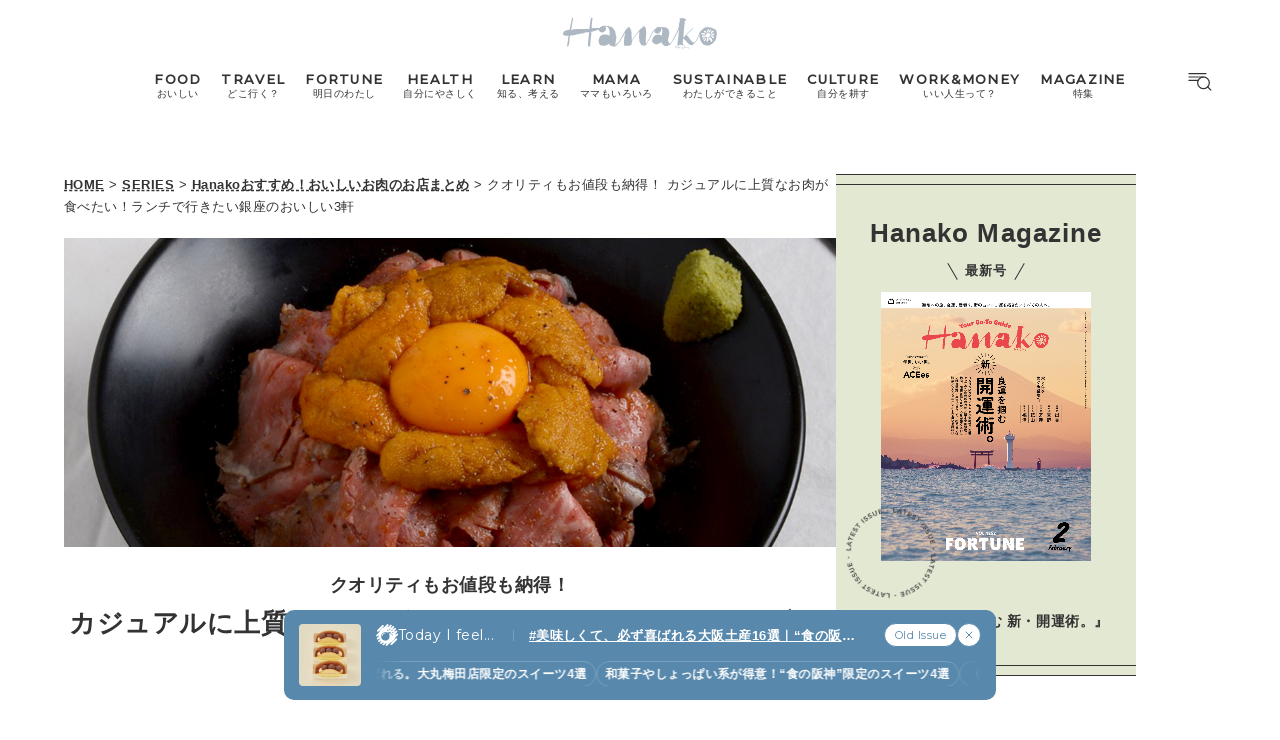

--- FILE ---
content_type: text/html; charset=UTF-8
request_url: https://hanako.tokyo/food/27729/
body_size: 19216
content:
<!doctype html>
<html lang="ja">

<head>
	<meta charset="utf-8" />
	<script>(function(w,d,s,l,i){w[l]=w[l]||[]; w[l].push({"gtm.start": new Date().getTime(),event:"gtm.js"}); var f=d.getElementsByTagName(s)[0],j=d.createElement(s),dl=l!="dataLayer"?"&l="+l:""; j.async=true; j.src="https://www.googletagmanager.com/gtm.js?id="+i+dl; f.parentNode.insertBefore(j,f);})(window,document,"script","dataLayer","GTM-TJ2BSMS");</script><title>カジュアルに上質なお肉が食べたい！ランチで行きたい銀座のおいしい3軒 | Hanako Web</title>
<meta http-equiv="x-dns-prefetch-control" content="on">
<link rel="dns-prefetch" href="//img.hanako.tokyo" />
<link rel="dns-prefetch" href="//fonts.googleapis.com" />
<link rel="dns-prefetch" href="//www.google-analytics.com" />
<link rel="dns-prefetch" href="//www.googletagmanager.com" />
<link rel="dns-prefetch" href="//connect.facebook.net" />
<link rel='stylesheet' id='google-webfonts-css' href='//fonts.googleapis.com/css2?family=Montserrat:wght@400;500&display=swap' type='text/css' media='all' />
<link rel='stylesheet' id='main-style-css' href='https://hanako.tokyo/assets/main.css?v=1768651857&#038;ver=6.8.3' type='text/css' media='all' />
<script type="text/javascript" src="https://img.hanako.tokyo/core/js/jquery.min.js" id="jquery-js"></script>
<script type="text/javascript" src="https://img.hanako.tokyo/core/js/swiper.min.js" id="swiper-js"></script>
<meta name="description" content="お昼にお肉をガッツリ食べたい、かしこまった感じではなくカジュアルに…そんな願いを叶えるお店は銀座にもあるんです！クオリティの高いお肉をリーズナブルに楽しめるおすすめの3軒をご紹介します。" /><meta name="copyright" content="2026 by Hanako Web"><meta name="robots" content="index, follow, noarchive"><meta name="robots" content="max-image-preview:large"><meta name="format-detection" content="telephone=no"><meta name="apple-mobile-web-app-capable" content="no"><meta name="apple-mobile-web-app-status-bar-style" content="black"><meta name="msapplication-config" content="none"/><meta name="viewport" content="width=device-width,initial-scale=1,minimum-scale=1,maximum-scale=1,user-scalable=no"><meta name="google" value="notranslate"><link rel="icon" type="image/png" href="https://img.hanako.tokyo/core/ico/favicon-16.png"><link rel="icon" type="image/svg+xml" href="https://img.hanako.tokyo/core/ico/favicon-16.svg"><link rel="apple-touch-icon" href="https://img.hanako.tokyo/core/ico/favicon-128.png"><meta name="theme-color" content="#adb8c3"/><link rel="canonical" href="https://hanako.tokyo/food/27729/" /><link rel="alternate" type="application/rss+xml" title="Hanako Web" href="https://hanako.tokyo/feed/" /><meta property="og:url" content="https://hanako.tokyo/food/27729/" /><meta property="og:title" content="カジュアルに上質なお肉が食べたい！ランチで行きたい銀座のおいしい3軒" /><meta property="og:description" content="お昼にお肉をガッツリ食べたい、かしこまった感じではなくカジュアルに…そんな願いを叶えるお店は銀座にもあるんです！クオリティの高いお肉をリーズナブルに楽しめるおすすめの3軒をご紹介します。" /><meta property="og:image" content="https://img.hanako.tokyo/2018/02/top52.jpg" /><meta property="og:updated_time" content="1699921871" /><meta property="og:site_name" content="Hanako Web" /><meta property="og:type" content="article" /><meta property="og:locale" content="ja_JP" /><meta name="twitter:card" content="summary_large_image" /><meta name="twitter:url" content="https://hanako.tokyo/food/27729/" /><meta name="twitter:title" content="カジュアルに上質なお肉が食べたい！ランチで行きたい銀座のおいしい3軒" /><meta name="twitter:description" content="お昼にお肉をガッツリ食べたい、かしこまった感じではなくカジュアルに…そんな願いを叶えるお店は銀座にもあるんです！クオリティの高いお肉をリーズナブルに楽しめるおすすめの3軒をご紹介します。" /><meta name="twitter:image" content="https://img.hanako.tokyo/2018/02/top52.jpg" /><meta name="twitter:site" content="@hanako_magazine" /><meta name="twitter:widgets:csp" content="on" />				<meta name="google-site-verification" content="HRmurLwNu11oW21K9OyOKSL5Ci_U8r-h8laspbGOgYc" />
			<script type="application/javascript" src="//anymind360.com/js/4000/ats.js"></script>	<script async src="https://securepubads.g.doubleclick.net/tag/js/gpt.js"></script>
	<script>
		window.googletag = window.googletag || {
			cmd: []
		};
		googletag.cmd.push(function() {
			googletag.pubads().setTargeting("hn_page", "27729");
			googletag.pubads().setTargeting("hn_categories", ["food"]);
				googletag.pubads().setTargeting("hn_tags", ["meat-2018"]);
				googletag.pubads().setTargeting("hn_is_env", "production");

		googletag.pubads().enableSingleRequest();
		googletag.pubads().collapseEmptyDivs();
		googletag.enableServices();
		});
	</script>

		<style type="text/css">
		:root {
			--theme-color: #e3e8d3;
		}
	</style>
</head>

<body class="wp-singular single single-post postid-27729 wp-theme-hanako-2023 theme-color-1 food" style="">
	<noscript><iframe src="https://www.googletagmanager.com/ns.html?id=GTM-TJ2BSMS" height="0" width="0" style="display:none;visibility:hidden"></iframe></noscript><aside class="ad hide-on-mobile" id="hn_pc-post_billboard_header" data-ad-device="pc" data-ad-position="post_billboard_header" data-ad-type="billboard"></aside><aside class="ad show-on-mobile" id="hn_sp-post_rectangle_header" data-ad-device="sp" data-ad-position="post_rectangle_header" data-ad-type="rectangle"></aside>
		<header class="common-header">
			<a class="common-header__logo" href="https://hanako.tokyo" rel="home">
				<svg viewbox="0 0 260 57">
					<use href="https://hanako.tokyo/img/ico/svg-theme.svg#hanako" />
				</svg>
			</a>

			<nav class="common-header__nav">
				<ul class="common-header__main-list">
					<li class="common-header__main-list-li">
						<a href="/food/">
							<div class="common-header__main-list-li-wrapper">
								<div class="name-en ff-montserrat">FOOD</div>
								<div class="name-ja">おいしい</div>
							</div>
						</a>
					</li>
					<li class="common-header__main-list-li">
						<a href="/travel/">
							<div class="common-header__main-list-li-wrapper">
								<div class="name-en ff-montserrat">TRAVEL</div>
								<div class="name-ja">どこ行く？</div>
							</div>
						</a>
					</li>
					<li class="common-header__main-list-li">
						<a href="/fortune/">
							<div class="common-header__main-list-li-wrapper">
								<div class="name-en ff-montserrat">FORTUNE</div>
								<div class="name-ja">明日のわたし</div>
							</div>
						</a>
						<ul class="common-header__sub-list">
							<li class="common-header__sub-list-li">
								<a href="/fortune/horoscope/">
									<div class="title">
										[12星座別] Weekly Holoscope
									</div>
								</a>
							</li>
							<li class="common-header__sub-list-li">
								<a href="/fortune/love-horoscope/">
									<div class="title">
										[12星座別] Monthly Holoscope
									</div>
								</a>
							</li>
							<li class="common-header__sub-list-li">
								<a href="/tags/neo-venus-maria/">
									<div class="title">
										女神まり愛の<br>タロットメッセージ
									</div>
								</a>
							</li>
							<li class="common-header__sub-list-li">
								<a href="/fortune/sanmeigaku/">
									<div class="title">
										[算命学] 星読みハナコの月巡り
									</div>
								</a>
							</li>
						</ul>
					</li>
					<li class="common-header__main-list-li">
						<a href="/health/">
							<div class="common-header__main-list-li-wrapper">
								<div class="name-en ff-montserrat">HEALTH</div>
								<div class="name-ja">自分にやさしく</div>
							</div>
						</a>
					</li>
					<li class="common-header__main-list-li">
						<a href="/learn/">
							<div class="common-header__main-list-li-wrapper">
								<div class="name-en ff-montserrat">LEARN</div>
								<div class="name-ja">知る、考える</div>
							</div>
						</a>
					</li>
					<li class="common-header__main-list-li">
						<a href="/mama/">
							<div class="common-header__main-list-li-wrapper">
								<div class="name-en ff-montserrat">MAMA</div>
								<div class="name-ja">ママもいろいろ</div>
							</div>
						</a>
					</li>
					<li class="common-header__main-list-li">
						<a href="/sustainable/">
							<div class="common-header__main-list-li-wrapper">
								<div class="name-en ff-montserrat">SUSTAINABLE</div>
								<div class="name-ja">わたしができること</div>
							</div>
						</a>
					</li>
					<li class="common-header__main-list-li">
						<a href="/culture/">
							<div class="common-header__main-list-li-wrapper">
								<div class="name-en ff-montserrat">CULTURE</div>
								<div class="name-ja">自分を耕す</div>
							</div>
						</a>
					</li>
					<li class="common-header__main-list-li">
						<a href="/work-money/">
							<div class="common-header__main-list-li-wrapper">
								<div class="name-en ff-montserrat">WORK&MONEY</div>
								<div class="name-ja">いい人生って？</div>
							</div>
						</a>
					</li>
					<li class="common-header__main-list-li">
						<a href="/tags/special/">
							<div class="common-header__main-list-li-wrapper">
								<div class="name-en ff-montserrat">MAGAZINE</div>
								<div class="name-ja">特集</div>
							</div>
						</a>
													<ul class="common-header__sub-list">
																	<li class="common-header__sub-list-li">
										<a href="/tags/202602-special-fortune/">
											<div class="title">
												2026年2月号「良運を掴む 新・開運術。」											</div>
										</a>
									</li>
																	<li class="common-header__sub-list-li">
										<a href="/tags/202601-special-cat/">
											<div class="title">
												2026年1月号「猫がいれば、幸せ」											</div>
										</a>
									</li>
																	<li class="common-header__sub-list-li">
										<a href="/tags/202512-special-new-drinking/">
											<div class="title">
												2025年12月号「お酒の新常識。」											</div>
										</a>
									</li>
																	<li class="common-header__sub-list-li">
										<a href="/tags/202511-special-ginza/">
											<div class="title">
												2025年11月号「大銀座物語。」											</div>
										</a>
									</li>
																	<li class="common-header__sub-list-li">
										<a href="/tags/202510-special-kyoto/">
											<div class="title">
												2025年10月号「京都の奥ゆき。」											</div>
										</a>
									</li>
																	<li class="common-header__sub-list-li">
										<a href="/tags/202509-special-art-trip/">
											<div class="title">
												2025年9月号「ムーミンと、夏のアート旅。」											</div>
										</a>
									</li>
																	<li class="common-header__sub-list-li">
										<a href="/tags/202508-special-okinawa/">
											<div class="title">
												2025年8月号「あなたの知らない沖縄。」											</div>
										</a>
									</li>
																	<li class="common-header__sub-list-li">
										<a href="/tags/202507-special-yokohama/">
											<div class="title">
												2025年7月号「横浜は、もっと楽しい。」											</div>
										</a>
									</li>
																	<li class="common-header__sub-list-li">
										<a href="/tags/202506-special-kissa/">
											<div class="title">
												2025年6月号「あの喫茶店に帰りたい。」											</div>
										</a>
									</li>
																	<li class="common-header__sub-list-li">
										<a href="/tags/202505-special-learn/">
											<div class="title">
												2025年5月号「人生を拓く、学びの教科書。」											</div>
										</a>
									</li>
															</ul>
											</li>
				</ul>
			</nav>

			<div class="common-header__nav-button">
				<button class="header-menu-button js-toggle-header" data-toggle="header-menu">
    <svg class="icon open" xmlns="http://www.w3.org/2000/svg" width="37.987" height="29.369" viewBox="0 0 37.987 29.369">
        <g transform="translate(1 1)">
            <path class="circle" data-name="Path 430" d="M23.53,14.015A9.515,9.515,0,1,1,14.015,4.5a9.515,9.515,0,0,1,9.515,9.515Z" transform="translate(9.664 1.045)" stroke-linecap="round" stroke-linejoin="round" stroke-width="2" />
            <path id="Path_431" data-name="Path 431" d="M30.149,30.149l-5.174-5.174" transform="translate(5.424 -3.195)" stroke-linecap="round" stroke-linejoin="round" stroke-width="2" />
            <line id="Line_76" data-name="Line 76" x2="27.642" stroke-linecap="round" stroke-width="2" />
            <path id="Path_432" data-name="Path 432" d="M0,0H22.952" transform="translate(0 5.545)" stroke-linecap="round" stroke-width="2" />
            <path id="Path_433" data-name="Path 433" d="M0,0H14.786" transform="translate(0 11.091)" stroke-linecap="round" stroke-width="2" />
        </g>
    </svg>

    <svg class="icon close" width="23.058" height="23.058" viewBox="0 0 23.058 23.058">
        <g transform="translate(-328.473 -794.788)">
            <line id="Line_66" data-name="Line 66" y1="21.05" x2="21.05" transform="translate(329.477 795.792)" stroke-linecap="round" stroke-width="1.42" />
            <line id="Line_67" data-name="Line 67" x1="21.05" y1="21.05" transform="translate(329.477 795.792)" stroke-linecap="round" stroke-width="1.42" />
        </g>
    </svg>

</button>			</div>
		</header>

		<div class="header-menu-bg header-menu-close"></div>
		<nav class="header-menu">
			<div class="header-menu__inner">
				<div class="header-menu__main">
					<a class="header-menu__logo" href="https://hanako.tokyo" rel="home">
						<svg viewbox="0 0 260 57">
							<use href="https://hanako.tokyo/img/ico/svg-theme.svg#hanako" />
						</svg>
					</a>

					<div class="header-menu__search">
						<form method="get" action="https://hanako.tokyo">
							<input value="" name="search" type="text" maxlength="99" placeholder="キーワードを入力してください">
							<button>
								<svg viewbox="0 0 22 22">
									<use href="https://hanako.tokyo/img/ico/svg-theme.svg#search" />
								</svg>
							</button>
						</form>
					</div>

											<div class="header-menu__tags">
							<div class="label ff-montserrat">POPULAR TAGS</div>
							<ul>
																	<li>
										<a class="tracking" href="/tags/souvenir/" rel="tag" data-name="click" data-event="popular-tags" data-label="popular-tag-1">
											#手土産										</a>
									</li>
																	<li>
										<a class="tracking" href="/tags/cream-puff/" rel="tag" data-name="click" data-event="popular-tags" data-label="popular-tag-2">
											#シュークリーム										</a>
									</li>
																	<li>
										<a class="tracking" href="/tags/bread/" rel="tag" data-name="click" data-event="popular-tags" data-label="popular-tag-3">
											#パン										</a>
									</li>
																	<li>
										<a class="tracking" href="/tags/cafe/" rel="tag" data-name="click" data-event="popular-tags" data-label="popular-tag-4">
											#カフェ										</a>
									</li>
																	<li>
										<a class="tracking" href="/tags/breakfast/" rel="tag" data-name="click" data-event="popular-tags" data-label="popular-tag-5">
											#朝ごはん										</a>
									</li>
																	<li>
										<a class="tracking" href="/tags/good-luck/" rel="tag" data-name="click" data-event="popular-tags" data-label="popular-tag-6">
											#開運										</a>
									</li>
																	<li>
										<a class="tracking" href="/tags/tokyo-station/" rel="tag" data-name="click" data-event="popular-tags" data-label="popular-tag-7">
											#東京駅										</a>
									</li>
																	<li>
										<a class="tracking" href="/tags/ginza/" rel="tag" data-name="click" data-event="popular-tags" data-label="popular-tag-8">
											#銀座										</a>
									</li>
																	<li>
										<a class="tracking" href="/tags/nihonbashi/" rel="tag" data-name="click" data-event="popular-tags" data-label="popular-tag-9">
											#日本橋										</a>
									</li>
																	<li>
										<a class="tracking" href="/tags/nakameguro/" rel="tag" data-name="click" data-event="popular-tags" data-label="popular-tag-10">
											#中目黒										</a>
									</li>
																	<li>
										<a class="tracking" href="/tags/%e5%90%89%e7%a5%a5%e5%af%ba/" rel="tag" data-name="click" data-event="popular-tags" data-label="popular-tag-11">
											#吉祥寺										</a>
									</li>
																	<li>
										<a class="tracking" href="/tags/yokohama/" rel="tag" data-name="click" data-event="popular-tags" data-label="popular-tag-12">
											#横浜										</a>
									</li>
																	<li>
										<a class="tracking" href="/tags/kyoto/" rel="tag" data-name="click" data-event="popular-tags" data-label="popular-tag-13">
											#京都										</a>
									</li>
															</ul>
						</div>
					
					<div class="header-menu__categories">
						<div class="label ff-montserrat">10 CATEGORIES</div>
						<ul class="header-menu__main-list">
							<li class="header-menu__main-list-li">
								<a href="/food/">
									<div class="header-menu__main-list-wrapper">
										<img class="list__img" src="https://img.hanako.tokyo/category/food.png" alt="FOOD">
										<div>
											<div class="name-en ff-montserrat">FOOD</div>
											<div class="name-ja">おいしい</div>
										</div>
									</div>
								</a>
							</li>
							<li class="header-menu__main-list-li">
								<a href="/travel/">
									<div class="header-menu__main-list-wrapper">
										<img class="list__img" src="https://img.hanako.tokyo/category/travel.png" alt="TRAVEL">
										<div>
											<div class="name-en ff-montserrat">TRAVEL</div>
											<div class="name-ja">どこ行く？</div>
										</div>
									</div>
								</a>
							</li>
							<li class="header-menu__main-list-li">
								<div class="header-menu__main-list-wrapper accordion">
									<img class="list__img" src="https://img.hanako.tokyo/category/fortune.png" alt="FORTUNE">
									<a href="/fortune/">
										<div>
											<div class="name-en ff-montserrat">FORTUNE</div>
											<div class="name-ja">明日のわたし</div>
										</div>
									</a>
									<input id="menu-fortune" class="accordion__input" type="checkbox">
									<label class="accordion__button" for="menu-fortune">
										<span></span>
									</label>
									<div class="header-menu__sub-list-wrapper accordion__content">
										<ul class="header-menu__sub-list">
											<li class="header-menu__sub-list-li">
												<a href="https://hanako.tokyo/fortune/horoscope/">
													<div class="title">
														[12星座別] Weekly Holoscope
													</div>
												</a>
											</li>
											<li class="header-menu__sub-list-li">
												<a href="https://hanako.tokyo/fortune/love-horoscope/">
													<div class="title">
														[12星座別] Monthly Love Holoscope
													</div>
												</a>
											</li>
											<li class="header-menu__sub-list-li">
												<a href="https://hanako.tokyo/tags/neo-venus-maria/">
													<div class="title">
														女神まり愛のタロットメッセージ
													</div>
												</a>
											</li>
											<li class="header-menu__sub-list-li">
												<a href="https://hanako.tokyo/fortune/sanmeigaku/">
													<div class="title">
														算命学がわかる今月のあなた
													</div>
												</a>
											</li>
										</ul>
									</div>
								</div>
							</li>
							<li class="header-menu__main-list-li">
								<a href="/health/">
									<div class="header-menu__main-list-wrapper">
										<img class="list__img" src="https://img.hanako.tokyo/category/health.png" alt="HEALTH">
										<div>
											<div class="name-en ff-montserrat">HEALTH</div>
											<div class="name-ja">自分にやさしく</div>
										</div>
									</div>
								</a>
							</li>
							<li class="header-menu__main-list-li">
								<a href="/learn/">
									<div class="header-menu__main-list-wrapper">
										<img class="list__img" src="https://img.hanako.tokyo/category/learn.png" alt="LEARN">
										<div>
											<div class="name-en ff-montserrat">LEARN</div>
											<div class="name-ja">知る、考える</div>
										</div>
									</div>
								</a>
							</li>
							<li class="header-menu__main-list-li">
								<a href="/mama/">
									<div class="header-menu__main-list-wrapper">
										<img class="list__img" src="https://img.hanako.tokyo/category/mama.png" alt="MAMA">
										<div>
											<div class="name-en ff-montserrat">MAMA</div>
											<div class="name-ja">ママもいろいろ</div>
										</div>
									</div>
								</a>
							</li>
							<li class="header-menu__main-list-li">
								<a href="/sustainable/">
									<div class="header-menu__main-list-wrapper">
										<img class="list__img" src="https://img.hanako.tokyo/category/sustainable.png" alt="SUSTAINABLE">
										<div>
											<div class="name-en ff-montserrat">SUSTAINABLE</div>
											<div class="name-ja">わたしができること </div>
										</div>
									</div>
								</a>
							</li>
							<li class="header-menu__main-list-li">
								<a href="/culture/">
									<div class="header-menu__main-list-wrapper">
										<img class="list__img" src="https://img.hanako.tokyo/category/culture.png" alt="SUSTAINABLE">
										<div>
											<div class="name-en ff-montserrat">CULTURE</div>
											<div class="name-ja">自分を耕す</div>
										</div>
									</div>
								</a>
							</li>
							<li class="header-menu__main-list-li">
								<a href="/work-money/">
									<div class="header-menu__main-list-wrapper">
										<img class="list__img" src="https://img.hanako.tokyo/category/work-money.png" alt="SUSTAINABLE">
										<div>
											<div class="name-en ff-montserrat">WORK&MONEY</div>
											<div class="name-ja">いい人生って？</div>
										</div>
									</div>
								</a>
							</li>

							<li class="header-menu__main-list-li">
								<div class="header-menu__main-list-wrapper accordion">
									<img class="list__img" src="https://img.hanako.tokyo/category/special.png" alt="MAGAZINE">
									<a href="/tags/special/">
										<div>
											<div class="name-en ff-montserrat">MAGAZINE</div>
											<div class="name-ja">特集</div>
										</div>
									</a>

									<input id="menu-special" class="accordion__input" type="checkbox">
									<label class="accordion__button" for="menu-special">
										<span></span>
									</label>
									<div class="header-menu__sub-list-wrapper accordion__content">
										<ul class="header-menu__sub-list">
																							<li class="header-menu__sub-list-li">
													<a href="/tags/202602-special-fortune/">
														<div class="title">
															2026年2月号「良運を掴む 新・開運術。」														</div>
													</a>
												</li>
																							<li class="header-menu__sub-list-li">
													<a href="/tags/202601-special-cat/">
														<div class="title">
															2026年1月号「猫がいれば、幸せ」														</div>
													</a>
												</li>
																							<li class="header-menu__sub-list-li">
													<a href="/tags/202512-special-new-drinking/">
														<div class="title">
															2025年12月号「お酒の新常識。」														</div>
													</a>
												</li>
																							<li class="header-menu__sub-list-li">
													<a href="/tags/202511-special-ginza/">
														<div class="title">
															2025年11月号「大銀座物語。」														</div>
													</a>
												</li>
																							<li class="header-menu__sub-list-li">
													<a href="/tags/202510-special-kyoto/">
														<div class="title">
															2025年10月号「京都の奥ゆき。」														</div>
													</a>
												</li>
																							<li class="header-menu__sub-list-li">
													<a href="/tags/202509-special-art-trip/">
														<div class="title">
															2025年9月号「ムーミンと、夏のアート旅。」														</div>
													</a>
												</li>
																							<li class="header-menu__sub-list-li">
													<a href="/tags/202508-special-okinawa/">
														<div class="title">
															2025年8月号「あなたの知らない沖縄。」														</div>
													</a>
												</li>
																							<li class="header-menu__sub-list-li">
													<a href="/tags/202507-special-yokohama/">
														<div class="title">
															2025年7月号「横浜は、もっと楽しい。」														</div>
													</a>
												</li>
																							<li class="header-menu__sub-list-li">
													<a href="/tags/202506-special-kissa/">
														<div class="title">
															2025年6月号「あの喫茶店に帰りたい。」														</div>
													</a>
												</li>
																							<li class="header-menu__sub-list-li">
													<a href="/tags/202505-special-learn/">
														<div class="title">
															2025年5月号「人生を拓く、学びの教科書。」														</div>
													</a>
												</li>
																					</ul>
									</div>
								</div>
							</li>
						</ul>
					</div>

					<div class="header-menu__books">
						<ul>
							<li>
								<a href="/book-cat/magazine/" class="tracking" data-event="menu-book">
									<svg viewBox="0 0 24 24">
										<use href="https://hanako.tokyo/img/ico/svg-theme.svg#magazine"></use>
									</svg>
									<div class="name ff-montserrat">MAGAZINE</div>
								</a>
							</li>
							<li>
								<a href="/book-cat/mook/" class="tracking" data-event="menu-book">
									<svg viewBox="0 0 24 24">
										<use href="https://hanako.tokyo/img/ico/svg-theme.svg#mook"></use>
									</svg>
									<div class="name ff-montserrat">MOOK</div>
								</a>
							</li>
						</ul>
					</div>

					<div class="header-menu__sns">
						<div class="label ff-montserrat">FOLLOW US!</div>
						<ul>
							<li class="instagram"><a href="https://www.instagram.com/hanako_magazine/" class="tracking" data-name="sns_follow_click" data-event="sns-follow-instagram" aria-label="Follow on Instagram" target="_blank"><svg viewbox="0 0 24 24"><use href="https://hanako.tokyo/img/ico/svg-social.svg#instagram" /></use></svg></a></li><li class="facebook"><a href="https://www.facebook.com/hanakomagazine/" class="tracking" data-name="sns_follow_click" data-event="sns-follow-facebook" aria-label="Follow on Facebook" target="_blank"><svg viewbox="0 0 24 24"><use href="https://hanako.tokyo/img/ico/svg-social.svg#facebook" /></use></svg></a></li><li class="twitter"><a href="https://twitter.com/hanako_magazine" class="tracking" data-name="sns_follow_click" data-event="sns-follow-twitter" aria-label="Follow on Twitter" target="_blank"><svg viewbox="0 0 24 24"><use href="https://hanako.tokyo/img/ico/svg-social.svg#twitter" /></use></svg></a></li><li class="pinterest"><a href="https://www.pinterest.com/hanakomagofficial" class="tracking" data-name="sns_follow_click" data-event="sns-follow-pinterest" aria-label="Follow on Pinterest" target="_blank"><svg viewbox="0 0 24 24"><use href="https://hanako.tokyo/img/ico/svg-social.svg#pinterest" /></use></svg></a></li><li class="line"><a href="https://page.line.me/?accountId=457dchvo" class="tracking" data-name="sns_follow_click" data-event="sns-follow-line" aria-label="Follow on Line" target="_blank"><svg viewbox="0 0 24 24"><use href="https://hanako.tokyo/img/ico/svg-social.svg#line" /></use></svg></a></li><li class="threads"><a href="https://www.threads.net/@hanako_magazine" class="tracking" data-name="sns_follow_click" data-event="sns-follow-threads" aria-label="Follow on Threads" target="_blank"><svg viewbox="0 0 24 24"><use href="https://hanako.tokyo/img/ico/svg-social.svg#threads" /></use></svg></a></li><li class="search tracking"><a href="javascript:void(0);" data-name="sns_follow_click" data-event="sns-follow-search" class="modal-open"><i class="fa fa-search"></i></a></li>						</ul>
					</div>
				</div>

				<div class="header-menu__copyright">
					©︎1945-2026 by Magazine House Co., Ltd.(Tokyo)
				</div>
			</div>
			<div class="header-menu__button">
				<button class="header-menu-button js-toggle-header" data-toggle="header-menu">
    <svg class="icon open" xmlns="http://www.w3.org/2000/svg" width="37.987" height="29.369" viewBox="0 0 37.987 29.369">
        <g transform="translate(1 1)">
            <path class="circle" data-name="Path 430" d="M23.53,14.015A9.515,9.515,0,1,1,14.015,4.5a9.515,9.515,0,0,1,9.515,9.515Z" transform="translate(9.664 1.045)" stroke-linecap="round" stroke-linejoin="round" stroke-width="2" />
            <path id="Path_431" data-name="Path 431" d="M30.149,30.149l-5.174-5.174" transform="translate(5.424 -3.195)" stroke-linecap="round" stroke-linejoin="round" stroke-width="2" />
            <line id="Line_76" data-name="Line 76" x2="27.642" stroke-linecap="round" stroke-width="2" />
            <path id="Path_432" data-name="Path 432" d="M0,0H22.952" transform="translate(0 5.545)" stroke-linecap="round" stroke-width="2" />
            <path id="Path_433" data-name="Path 433" d="M0,0H14.786" transform="translate(0 11.091)" stroke-linecap="round" stroke-width="2" />
        </g>
    </svg>

    <svg class="icon close" width="23.058" height="23.058" viewBox="0 0 23.058 23.058">
        <g transform="translate(-328.473 -794.788)">
            <line id="Line_66" data-name="Line 66" y1="21.05" x2="21.05" transform="translate(329.477 795.792)" stroke-linecap="round" stroke-width="1.42" />
            <line id="Line_67" data-name="Line 67" x1="21.05" y1="21.05" transform="translate(329.477 795.792)" stroke-linecap="round" stroke-width="1.42" />
        </g>
    </svg>

</button>			</div>
		</nav>
		<div class="common-fixed-bottom">
		
        <div class="overlay-wrapper">
            <div class="overlay">
                <input class="overlay__input" id="overlay" type="checkbox">
                <div class="overlay__inner">
                    <div class="overlay__header">
                        <a class="overlay__icon tracking" href="https://zutool.onelink.me/z1q3/a6ody17b" target="_blank" data-name="click" data-event="today-i-feel" data-label="zutool">
                            <svg xmlns="http://www.w3.org/2000/svg" width="22" height="22" viewBox="0 0 100 100">
                                <g transform="rotate(0 50 50)">
                                <rect x="40" y="2" rx="10" ry="10" width="20" height="20" fill="currentColor">
                                    <animate attributeName="opacity" values="1;0" keyTimes="0;1" dur="1.3333333333333333s" begin="-1.1666666666666667s" repeatCount="indefinite"></animate>
                                </rect>
                                </g><g transform="rotate(45 50 50)">
                                <rect x="40" y="2" rx="10" ry="10" width="20" height="20" fill="currentColor">
                                    <animate attributeName="opacity" values="1;0" keyTimes="0;1" dur="1.3333333333333333s" begin="-1s" repeatCount="indefinite"></animate>
                                </rect>
                                </g><g transform="rotate(90 50 50)">
                                <rect x="40" y="2" rx="10" ry="10" width="20" height="20" fill="currentColor">
                                    <animate attributeName="opacity" values="1;0" keyTimes="0;1" dur="1.3333333333333333s" begin="-0.8333333333333334s" repeatCount="indefinite"></animate>
                                </rect>
                                </g><g transform="rotate(135 50 50)">
                                <rect x="40" y="2" rx="10" ry="10" width="20" height="20" fill="currentColor">
                                    <animate attributeName="opacity" values="1;0" keyTimes="0;1" dur="1.3333333333333333s" begin="-0.6666666666666666s" repeatCount="indefinite"></animate>
                                </rect>
                                </g><g transform="rotate(180 50 50)">
                                <rect x="40" y="2" rx="10" ry="10" width="20" height="20" fill="currentColor">
                                    <animate attributeName="opacity" values="1;0" keyTimes="0;1" dur="1.3333333333333333s" begin="-0.5s" repeatCount="indefinite"></animate>
                                </rect>
                                </g><g transform="rotate(225 50 50)">
                                <rect x="40" y="2" rx="10" ry="10" width="20" height="20" fill="currentColor">
                                    <animate attributeName="opacity" values="1;0" keyTimes="0;1" dur="1.3333333333333333s" begin="-0.3333333333333333s" repeatCount="indefinite"></animate>
                                </rect>
                                </g><g transform="rotate(270 50 50)">
                                <rect x="40" y="2" rx="10" ry="10" width="20" height="20" fill="currentColor">
                                    <animate attributeName="opacity" values="1;0" keyTimes="0;1" dur="1.3333333333333333s" begin="-0.16666666666666666s" repeatCount="indefinite"></animate>
                                </rect>
                                </g><g transform="rotate(315 50 50)">
                                <rect x="40" y="2" rx="10" ry="10" width="20" height="20" fill="currentColor">
                                    <animate attributeName="opacity" values="1;0" keyTimes="0;1" dur="1.3333333333333333s" begin="0s" repeatCount="indefinite"></animate>
                                </rect>
                                </g>
                            </svg>
                        </a>
                        <label class="overlay__label ff-montserrat" for="overlay">
                            Today I feel...
                        </label>
                    </div>
                    <a class="overlay__thumb tracking" href="https://hanako.tokyo/food/495797/" data-name="click" data-event="today-i-feel" data-label="thumbnail">
                        <picture class="overlay__picture">
                            <img class="overlay__img" src="https://img.hanako.tokyo/2026/01/08171451/RS-TEMIYAGE_030-750x750.jpg" alt="美味しくて、必ず喜ばれる大阪土産16選｜“食の阪神”限定のスイーツ、阪急うめだ限定品ほか">
                        </picture>
                    </a>
                    <div class="overlay__tag">
                        <a class="overlay__tag-a tracking" href="https://hanako.tokyo/food/495797/" data-name="click" data-event="today-i-feel" data-label="hashtag">#美味しくて、必ず喜ばれる大阪土産16選｜“食の阪神”限定のスイーツ、阪急うめだ限定品ほか (5)</a>
                    </div>
                    <div class="overlay__list marquee">
                        <div class="overlay__list-container marquee-container">
                            <div class="overlay__list-inner marquee-inner"><a class="overlay__list-a tracking" href="https://hanako.tokyo/food/469839/" data-name="click" data-event="today-i-feel" data-label="post-1">
                            手土産に喜ばれる。大丸梅田店限定のスイーツ4選
                        </a><a class="overlay__list-a tracking" href="https://hanako.tokyo/food/469834/" data-name="click" data-event="today-i-feel" data-label="post-2">
                            和菓子やしょっぱい系が得意！“食の阪神”限定のスイーツ4選
                        </a><a class="overlay__list-a tracking" href="https://hanako.tokyo/learn/469832/" data-name="click" data-event="today-i-feel" data-label="post-3">
                            〈阪急うめだ本店〉でしか買えない！人気ブランドの限定スイーツ4選
                        </a><a class="overlay__list-a tracking" href="https://hanako.tokyo/food/469849/" data-name="click" data-event="today-i-feel" data-label="post-4">
                            売り切れ必至？ 大阪らしさ全開のお土産スイーツ2選
                        </a><a class="overlay__list-a tracking" href="https://hanako.tokyo/food/469888/" data-name="click" data-event="today-i-feel" data-label="post-5">
                            迷ったらコレ！ KITTE大阪でしか変えない大阪スイーツ土産の新定番2選
                        </a>
                        </div>
                    </div>
                </div>
                <ul class="overlay__buttons">
                    <li class="overlay__button-li overlay__button-list">
                        <a class="overlay__button tracking" href="/custom_options/today-i-feel/" data-name="click" data-event="today-i-feel" data-label="archive">
                            <svg class="is-mobile" width="10" height="8" viewBox="0 0 10 8">
                                <path d="M0.833496 0.800049H9.16683" stroke-linecap="round" stroke-linejoin="round" stroke="currentColor" />
                                <path d="M9.16683 4H0.833496" stroke-linecap="round" stroke-linejoin="round" stroke="currentColor" />
                                <path d="M0.833496 7.19995H9.16683" stroke-linecap="round" stroke-linejoin="round" stroke="currentColor" />
                            </svg>
                            <span class="ff-montserrat is-desktop">
                                Old Issue
                            </span>
                        </a>
                    </li>
                    <li class="overlay__button-li overlay__button-toggle">
                        <label class="overlay__button" for="overlay">
                            <svg width="8" height="8" viewBox="0 0 8 8" fill="none" xmlns="http://www.w3.org/2000/svg">
                            <path d="M1 7L6.99999 1.00001" stroke="currentColor" stroke-linecap="round"/>
                            <path d="M7.00049 7L1.00049 1.00001" stroke="currentColor" stroke-linecap="round"/>
                            </svg>
                        </label>
                    </li>
                </ul>
            </div>
        </div>
    </div>		<aside class="ad show-on-mobile" id="hn_sp-post_overlay" data-ad-device="sp" data-ad-position="post_overlay" data-ad-type="overlay"></aside>	</div>
	<main id="top">		<article class="article">
			<div class="article__content">
				<div class="breadcrumbs"><a href="/" data-event-action="banner_click" data-event-category="breadcrumbs" data-event-label="HOME">HOME</a> > <a href="https://hanako.tokyo/tags/series/" data-event-action="banner_click" data-event-category="breadcrumbs" data-event-label="SERIES">SERIES</a> > <a href="https://hanako.tokyo/tags/meat-2018/" data-event-action="banner_click" data-event-category="breadcrumbs" data-event-label="Hanakoおすすめ！おいしいお肉のお店まとめ">Hanakoおすすめ！おいしいお肉のお店まとめ</a> > クオリティもお値段も納得！ カジュアルに上質なお肉が食べたい！ランチで行きたい銀座のおいしい3軒</div><figure class="post-main-visual scroll-fade-in">
			<picture>
				<source srcset="https://img.hanako.tokyo/2018/02/top52.jpg" media="(min-width: 813px)">
				<img src="https://img.hanako.tokyo/2018/02/top52-1024x410.jpg"></picture>
			</figure><h1 class="the_title scroll-fade-in"><span class="catchcopy">クオリティもお値段も納得！</span> カジュアルに上質なお肉が食べたい！ランチで行きたい銀座のおいしい3軒</h1><div class="post-header"> <small class="tagline"> <i class="tags taxonomy"><a href="https://hanako.tokyo/food/">FOOD</a></i> <i class="date">2018.02.09</i></small> <summary><p>お昼にお肉をガッツリ食べたい、かしこまった感じではなくカジュアルに…そんな願いを叶えるお店は銀座にもあるんです！クオリティの高いお肉をリーズナブルに楽しめるおすすめの3軒をご紹介します。</p>
</summary><nav class="sns sns-share clearfix"><ul class="sns-share__ul"><li><div class="share">Share</div></li><li class="facebook tracking"><a href="https://www.facebook.com/sharer/sharer.php?u=https%3A%2F%2Fhanako.tokyo%2Ffood%2F27729%2F" target="_blank" data-event-action="banner_click" data-event-category="sns-share" data-event-label="facebook"><svg viewbox="0 0 24 24"><use href="https://hanako.tokyo/img/ico/svg-social.svg#facebook" /></use></svg></a></li><li class="twitter tracking"><a href="https://twitter.com/intent/tweet?source=https%3A%2F%2Fhanako.tokyo%2Ffood%2F27729%2F&text=%E3%82%AB%E3%82%B8%E3%83%A5%E3%82%A2%E3%83%AB%E3%81%AB%E4%B8%8A%E8%B3%AA%E3%81%AA%E3%81%8A%E8%82%89%E3%81%8C%E9%A3%9F%E3%81%B9%E3%81%9F%E3%81%84%EF%BC%81%E3%83%A9%E3%83%B3%E3%83%81%E3%81%A7%E8%A1%8C%E3%81%8D%E3%81%9F%E3%81%84%E9%8A%80%E5%BA%A7%E3%81%AE%E3%81%8A%E3%81%84%E3%81%97%E3%81%843%E8%BB%92+%7C+Hanako+Web:%20https%3A%2F%2Fhanako.tokyo%2Ffood%2F27729%2F" target="_blank" data-event-action="banner_click" data-event-category="sns-share" data-event-label="x"><svg viewbox="0 0 24 24"><use href="https://hanako.tokyo/img/ico/svg-social.svg#twitter" /></use></svg></a></li><li class="pinterest tracking"><a href="https://pinterest.com/pin/create/button/?url=https%3A%2F%2Fhanako.tokyo%2Ffood%2F27729%2F&description=%E3%82%AB%E3%82%B8%E3%83%A5%E3%82%A2%E3%83%AB%E3%81%AB%E4%B8%8A%E8%B3%AA%E3%81%AA%E3%81%8A%E8%82%89%E3%81%8C%E9%A3%9F%E3%81%B9%E3%81%9F%E3%81%84%EF%BC%81%E3%83%A9%E3%83%B3%E3%83%81%E3%81%A7%E8%A1%8C%E3%81%8D%E3%81%9F%E3%81%84%E9%8A%80%E5%BA%A7%E3%81%AE%E3%81%8A%E3%81%84%E3%81%97%E3%81%843%E8%BB%92+%7C+Hanako+Web&media=https://img.hanako.tokyo/2018/02/top52.jpg" target="_blank" data-event-action="banner_click" data-event-category="sns-share" data-event-label="pinterest"><svg viewbox="0 0 24 24"><use href="https://hanako.tokyo/img/ico/svg-social.svg#pinterest" /></i></a></li><li class="line tracking"><a href="https://line.me/R/msg/text/?%E3%82%AB%E3%82%B8%E3%83%A5%E3%82%A2%E3%83%AB%E3%81%AB%E4%B8%8A%E8%B3%AA%E3%81%AA%E3%81%8A%E8%82%89%E3%81%8C%E9%A3%9F%E3%81%B9%E3%81%9F%E3%81%84%EF%BC%81%E3%83%A9%E3%83%B3%E3%83%81%E3%81%A7%E8%A1%8C%E3%81%8D%E3%81%9F%E3%81%84%E9%8A%80%E5%BA%A7%E3%81%AE%E3%81%8A%E3%81%84%E3%81%97%E3%81%843%E8%BB%92+%7C+Hanako+Web%0D%0Ahttps%3A%2F%2Fhanako.tokyo%2Ffood%2F27729%2F" target="_blank" data-event-action="banner_click" data-event-category="sns-share" data-event-label="line"><svg viewbox="0 0 24 24"><use href="https://hanako.tokyo/img/ico/svg-social.svg#line" /></use></svg></a></li></ul></nav></div><div class="the-content classic-editor"><h2 class="the-content-heading scroll-fade-in"><a class="anchor" id="heading-1"></a>1.ローストビーフと雲丹の饗宴〈Gottieʼs BEEF〉</h2><div class="figure-wrap"><figure class="scroll-fade-in"><img fetchpriority="high" decoding="async" width="1200" height="800" src="https://img.hanako.tokyo/2018/02/625.jpg" class="attachment-1536x1536 size-1536x1536" alt="625" srcset="https://img.hanako.tokyo/2018/02/625.jpg 1200w, https://img.hanako.tokyo/2018/02/625-768x512.jpg 768w, https://img.hanako.tokyo/2018/02/625-1024x683.jpg 1024w" sizes="(max-width: 1200px) 100vw, 1200px" title="625" /></figure></div><div class="wp-block-text"><p class="scroll-fade-in">塊肉を手頃な価格で、がコンセプトのこちら。ランチもボリュームあるメニューが勢ぞろいしている。</p>
<p class="scroll-fade-in">オススメしたいのは、「雲丹ローストビーフ丼」1,680円。山盛りになった熟成肉のローストビーフと国産の上質な雲丹、厳選した新鮮卵の卵黄という贅沢な組み合わせ。醤油ベースのオリジナルソースが全体をまとめ、わさびが味を引き締める贅沢な一品。</p>
</div><aside class="ad hide-on-mobile" id="hn_pc-post_rectangle_article_inner_1" data-ad-device="pc" data-ad-position="post_rectangle_article_inner_1" data-ad-type="rectangle"></aside><aside class="ad show-on-mobile" id="hn_sp-post_rectangle_article_inner_1" data-ad-device="sp" data-ad-position="post_rectangle_article_inner_1" data-ad-type="rectangle"></aside><aside class="related-shop rounded"><a class="post hover-zoom scroll-fade-in post-shop" href="https://hanako.tokyo/shop/16414/"><span class="thumbnail"><img width="400" height="400" src="https://img.hanako.tokyo/2017/09/aeaba0dd0ab1c562f961c8a974faff73-300x300.jpg" class="attachment-thumbnail size-thumbnail" alt="aeaba0dd0ab1c562f961c8a974faff73" decoding="async" loading="eager" title="aeaba0dd0ab1c562f961c8a974faff73" /></span><span class="meta"><span class="tagline"><i>ステーキ</i> <i>レストラン</i> </span><span class="title">Gottie’s BEEF 銀座Velvia館</span><span class="excerpt hide">塊肉を手頃な価格で、がコンセプトのこちら。ランチもボリュームあるメニューが勢ぞろいしている。あっという間に売り切れるというサービスステーキ200g
1,000円もいいけれど、時には贅沢に雲丹ローストビーフ丼はいかが？　インパクト大のビジュアルに気分も上がるはず。夜のみ予約可。</span></span></a></aside><h2 class="the-content-heading scroll-fade-in"><a class="anchor" id="heading-2"></a>2.NY発本格ステーキハウスのサンドイッチ〈BLT STEAK GINZA〉</h2><div class="figure-wrap"><figure class="scroll-fade-in"><img decoding="async" width="1000" height="1000" src="https://img.hanako.tokyo/2018/02/331.jpg" class="attachment-1536x1536 size-1536x1536" alt="331" srcset="https://img.hanako.tokyo/2018/02/331.jpg 1000w, https://img.hanako.tokyo/2018/02/331-300x300.jpg 300w, https://img.hanako.tokyo/2018/02/331-768x768.jpg 768w" sizes="(max-width: 1000px) 100vw, 1000px" title="331" /></figure></div><div class="wp-block-text"><p class="scroll-fade-in">USDA格付け最高位のプライムビーフが大人気のステーキハウスでは、豪勢なステーキサンドを。ドライエイジングのサーロインは驚くほど柔らかくジューシーで、赤身肉の概念を覆す。特注のバゲットやオリジナルソースとの相性も最高。</p>
<p class="scroll-fade-in">「プライムビーフステーキサンドイッチ」2,160 円は、ハーブと玉ねぎベースのチミチュリソース、パルメザンチーズ、トリュフオイルなどの重層的な味わいがプライムビーフを引き立てる。フレンチフライも止まらない味。コーヒー付き。</p>
</div><aside class="ad show-on-mobile" id="hn_sp-post_rectangle_article_inner_2" data-ad-device="sp" data-ad-position="post_rectangle_article_inner_2" data-ad-type="rectangle"></aside><aside class="ad hide-on-mobile" id="hn_pc-post_rectangle_article_inner_2" data-ad-device="pc" data-ad-position="post_rectangle_article_inner_2" data-ad-type="rectangle"></aside><aside class="related-shop rounded"><a class="post hover-zoom scroll-fade-in post-shop" href="https://hanako.tokyo/shop/16400/"><span class="thumbnail"><img width="400" height="400" src="https://img.hanako.tokyo/2017/09/9c677b508d675e33e91aa2c5f7d19cd0-300x300.jpg" class="attachment-thumbnail size-thumbnail" alt="9c677b508d675e33e91aa2c5f7d19cd0" decoding="async" loading="lazy" title="9c677b508d675e33e91aa2c5f7d19cd0" /></span><span class="meta"><span class="tagline"><i>ステーキ</i> <i>レストラン</i> </span><span class="title">BLT STEAK GINZA</span><span class="excerpt hide">USDA格付け最高位のプライムビーフが大人気のステーキハウスでは、豪勢なステーキサンドを。ドライエイジングのサーロインは驚くほど柔らかくジューシーで、赤身肉の概念を覆す。特注のバゲットやオリジナルソースとの相性も最高。プライムビーフの粗挽きで作るバーガーも見逃せない。予約可。</span></span></a></aside><h2 class="the-content-heading scroll-fade-in"><a class="anchor" id="heading-3"></a>3.居心地のいいお店を発見！〈cafe & bistro アメニテギンザ〉</h2><div class="figure-wrap"><figure class="scroll-fade-in"><img decoding="async" width="1200" height="800" src="https://img.hanako.tokyo/2018/02/138.jpg" class="attachment-1536x1536 size-1536x1536" alt="138" srcset="https://img.hanako.tokyo/2018/02/138.jpg 1200w, https://img.hanako.tokyo/2018/02/138-768x512.jpg 768w, https://img.hanako.tokyo/2018/02/138-1024x683.jpg 1024w" sizes="(max-width: 1200px) 100vw, 1200px" title="138" /></figure></div><div class="wp-block-text"><p class="scroll-fade-in">アンティークの椅子やテーブルが置かれた素敵な雰囲気のこちら。</p>
<p class="scroll-fade-in">「燻製した豚肩肉の炭火焼」1,300 円は、絶妙な火加減で焼き上げた豚肉の下に、キャベツにブイヨンの旨味が染み込んだシュークルートが。平日のランチセットには、ここで焼いている天然酵母のパンの食べ放題と飲み物が付く。16：00までランチが食べられるのもポイント。</p>
<p class="scroll-fade-in">黒葛原徹シェフはフレンチでの経験が長いだけに、炭火で焼く肉の火入れ具合やソースとのバランスも完璧。1,000円台で野菜がたっぷり添えられるのもうれしい。</p>
</div><aside class="related-shop rounded"><a class="post hover-zoom scroll-fade-in post-shop" href="https://hanako.tokyo/shop/16398/"><span class="thumbnail"><img loading="lazy" decoding="async" width="400" height="400" src="https://img.hanako.tokyo/2017/09/302dce2790a1a008d399ccf92f9d5ec4-300x300.jpg" class="attachment-thumbnail size-thumbnail" alt="302dce2790a1a008d399ccf92f9d5ec4" title="302dce2790a1a008d399ccf92f9d5ec4" /></span><span class="meta"><span class="tagline"><i>カフェ</i> <i>ビストロ</i> </span><span class="title">cafe &#038; bistro アメニテギンザ</span><span class="excerpt hide">8月にオープンしたてのビストロは、アンティークの椅子やテーブルが置かれた素敵な雰囲気。黒葛原徹シェフはフレンチでの経験が長いだけに、炭火で焼く肉の火入れ具合やソースとのバランスも完璧。1,000円台で野菜がたっぷり添えられるのもうれしい。予約可。</span></span></a></aside><div class="wp-block-text"><p class="scroll-fade-in">（Hanako1142号掲載：photo:Kanako Nakamura Text:Riko Saito）</p>
</div><div class="wp-block-text"><p class="scroll-fade-in">こんな記事もオススメ！<br />
☆吉祥寺の名店「肉山」の魅力徹底究明は<a href=" https://hanako.tokyo/?post_type=news&p=27236&preview=true">コチラ！</a><br />
☆中目黒で行くべき！肉の魅力満載の名店3軒 は<a href="https://hanako.tokyo/news/food/22434/">コチラ！</a></p>
</div></div><section class="navigation-links"><a class="series-link" href="https://hanako.tokyo/tags/meat-2018/"><figure><img width="768" height="337" src="https://img.hanako.tokyo/2018/05/logo-meat-768x337.jpg" class="attachment-medium size-medium" alt="logo-meat" decoding="async" loading="lazy" srcset="https://img.hanako.tokyo/2018/05/logo-meat-768x337.jpg 768w, https://img.hanako.tokyo/2018/05/logo-meat-1024x450.jpg 1024w, https://img.hanako.tokyo/2018/05/logo-meat.jpg 1100w" sizes="(max-width: 768px) 100vw, 768px" title="logo-meat" /></figure><div class="series-link__info"><div class="series-link__title">Hanakoおすすめ！おいしいお肉のお店まとめ</div><div class="series-link__text">連載一覧を見る</div></div></a><ul class="prev-next"><li class="previous"><a class="post-navigation-links hover-zoom tracking" data-event="navigation-links-Prev" rel="Prev" href="https://hanako.tokyo/food/27324/"><small class="number">Prev</small><span><span class="thumbnail"><img width="300" height="300" src="https://img.hanako.tokyo/2018/02/a162530787ebd0cf833f27f5964a83fd1-300x300.jpg" class="attachment-thumbnail size-thumbnail" alt="a162530787ebd0cf833f27f5964a83fd1" decoding="async" loading="lazy" title="a162530787ebd0cf833f27f5964a83fd1" /></span><span class="title">全国各地で吉祥寺の人気焼肉店【肉山】DNAを受け継ぐ！おすすめの人気3店</span></span></a></li><li class="next"><a class="post-navigation-links hover-zoom tracking" data-event="navigation-links-Next" rel="Next" href="https://hanako.tokyo/food/33924/"><small class="number">Next</small><span><span class="thumbnail"><img width="300" height="300" src="https://img.hanako.tokyo/2018/03/n_DMA-_MG_8780-300x300.jpg" class="attachment-thumbnail size-thumbnail" alt="n_DMA-_MG_8780" decoding="async" loading="lazy" title="n_DMA-_MG_8780" /></span><span class="title">がっつり美味しいお肉が食べたい！ご褒美焼肉におすすめしたい都内で話題の【焼肉店】4選</span></span></a></li></ul></section><aside class="tags tracking clearfix scroll-fade-in"><nav class="keywords"><ul><li class="post_tag tags-meat-2018"><a class="post_tag tracking" rel="tag" data-event="sidebar-tags-post_tag" href="https://hanako.tokyo/tags/meat-2018/">#Hanakoおすすめ！おいしいお肉のお店まとめ</a></li></ul></nav></aside><div class="post-footer" id="article_end"><nav class="sns sns-share clearfix"><ul class="sns-share__ul"><li><h3 class="share">Share</h3></li><li class="facebook tracking"><a href="https://www.facebook.com/sharer/sharer.php?u=https%3A%2F%2Fhanako.tokyo%2Ffood%2F27729%2F" data-name="sns_share_click" data-event="sns-share-facebook" target="_blank"><svg viewbox="0 0 24 24"><use href="https://hanako.tokyo/img/ico/svg-social.svg#facebook" /></use></svg></a></li><li class="twitter tracking"><a href="https://twitter.com/intent/tweet?source=https%3A%2F%2Fhanako.tokyo%2Ffood%2F27729%2F&text=%E3%82%AB%E3%82%B8%E3%83%A5%E3%82%A2%E3%83%AB%E3%81%AB%E4%B8%8A%E8%B3%AA%E3%81%AA%E3%81%8A%E8%82%89%E3%81%8C%E9%A3%9F%E3%81%B9%E3%81%9F%E3%81%84%EF%BC%81%E3%83%A9%E3%83%B3%E3%83%81%E3%81%A7%E8%A1%8C%E3%81%8D%E3%81%9F%E3%81%84%E9%8A%80%E5%BA%A7%E3%81%AE%E3%81%8A%E3%81%84%E3%81%97%E3%81%843%E8%BB%92+%7C+Hanako+Web:%20https%3A%2F%2Fhanako.tokyo%2Ffood%2F27729%2F" data-name="sns_share_click" data-event="sns-share-facebook" target="_blank"><svg viewbox="0 0 24 24"><use href="https://hanako.tokyo/img/ico/svg-social.svg#twitter" /></use></svg></a></li><li class="pinterest tracking"><a href="https://pinterest.com/pin/create/button/?url=https%3A%2F%2Fhanako.tokyo%2Ffood%2F27729%2F&description=%E3%82%AB%E3%82%B8%E3%83%A5%E3%82%A2%E3%83%AB%E3%81%AB%E4%B8%8A%E8%B3%AA%E3%81%AA%E3%81%8A%E8%82%89%E3%81%8C%E9%A3%9F%E3%81%B9%E3%81%9F%E3%81%84%EF%BC%81%E3%83%A9%E3%83%B3%E3%83%81%E3%81%A7%E8%A1%8C%E3%81%8D%E3%81%9F%E3%81%84%E9%8A%80%E5%BA%A7%E3%81%AE%E3%81%8A%E3%81%84%E3%81%97%E3%81%843%E8%BB%92+%7C+Hanako+Web&media=https://img.hanako.tokyo/2018/02/top52.jpg" data-name="sns_share_click" data-event="sns-share-pinterest" target="_blank"><svg viewbox="0 0 24 24"><use href="https://hanako.tokyo/img/ico/svg-social.svg#pinterest" /></i></a></li><li class="line tracking"><a href="https://line.me/R/msg/text/?%E3%82%AB%E3%82%B8%E3%83%A5%E3%82%A2%E3%83%AB%E3%81%AB%E4%B8%8A%E8%B3%AA%E3%81%AA%E3%81%8A%E8%82%89%E3%81%8C%E9%A3%9F%E3%81%B9%E3%81%9F%E3%81%84%EF%BC%81%E3%83%A9%E3%83%B3%E3%83%81%E3%81%A7%E8%A1%8C%E3%81%8D%E3%81%9F%E3%81%84%E9%8A%80%E5%BA%A7%E3%81%AE%E3%81%8A%E3%81%84%E3%81%97%E3%81%843%E8%BB%92+%7C+Hanako+Web%0D%0Ahttps%3A%2F%2Fhanako.tokyo%2Ffood%2F27729%2F" data-event="sns-share-line" target="_blank"><svg viewbox="0 0 24 24"><use href="https://hanako.tokyo/img/ico/svg-social.svg#line" /></use></svg></a></li></ul></nav></div><aside class="ad show-on-mobile" id="hn_sp-post_rectangle_article_after" data-ad-device="sp" data-ad-position="post_rectangle_article_after" data-ad-type="rectangle"></aside><section class="related-posts"><h4 class="category scroll-fade-in">Related Posts</h4><ul class="ul-list rounded"><li><a class="post hover-zoom scroll-fade-in post-post cat-learn" href="https://hanako.tokyo/learn/39296/"><span class="thumbnail"><img width="400" height="400" src="https://img.hanako.tokyo/2018/05/logo-meat-300x300.jpg" class="attachment-thumbnail size-thumbnail" alt="logo-meat" decoding="async" loading="lazy" title="logo-meat" /></span><span class="meta"><span class="title">Hanakoおすすめ！おいしいお肉のお店まとめ</span><span class="excerpt hide">がっつりお肉が食べたい！そんな時に参考にしたい、極上肉アドレス。都内の人気グルメエリアはもちろん美食の都・京都まで、Hanakoのこれまでの特集より、おいしいお肉が楽しめるお店をピックアップしました。</span><span class="tagline"><i>LEARN</i> <i>2018.05.15</i></span></span></a></li><li><a class="post hover-zoom scroll-fade-in post-post cat-food" href="https://hanako.tokyo/food/38290/"><span class="thumbnail"><img width="400" height="400" src="https://img.hanako.tokyo/2018/05/DMA-nikaido-0091-300x300.jpg" class="attachment-thumbnail size-thumbnail" alt="nikaido-009.eps" decoding="async" loading="lazy" title="nikaido-009.eps" /></span><span class="meta"><span class="title">極上の味わい。上質な赤身肉をさっくり揚げた「牛カツ」が美味しい3店</span><span class="excerpt hide">みんな大好き「牛カツ」！上質な赤身肉の牛カツなら女性でもさっぱりと頂け、男性も満足のガッツリ感も持ち合わせています。切り分けられた時に覗くレアの赤色にお塩おつけてパクリ…た、たまりません…！美味しい赤身肉にとことんこだわったお店の牛カツを3店ご紹介します！</span><span class="tagline"><i>FOOD</i> <i>2018.05.04</i></span></span></a></li><li><a class="post hover-zoom scroll-fade-in post-post cat-food" href="https://hanako.tokyo/food/33924/"><span class="thumbnail"><img width="400" height="400" src="https://img.hanako.tokyo/2018/03/n_DMA-_MG_8780-300x300.jpg" class="attachment-thumbnail size-thumbnail" alt="n_DMA-_MG_8780" decoding="async" loading="lazy" title="n_DMA-_MG_8780" /></span><span class="meta"><span class="title">がっつり美味しいお肉が食べたい！ご褒美焼肉におすすめしたい都内で話題の【焼肉店】4選</span><span class="excerpt hide">今月もやってきました、「肉（29）の日」！この日ばかりは自分へのご褒美として、焼肉を食べに行く人も多いのでは？今回はぜひ「肉（29）の日」に行っていただきたい、都内でおすすめの焼肉店をご紹介します！</span><span class="tagline"><i>FOOD</i> <i>2018.03.28</i></span></span></a></li></ul></section>			</div>
			<section class="video"><h4 class="category scroll-fade-in">Videos</h4><script async type="text/javascript" src="//asset.fwcdn3.com/js/embed-feed.js"></script>    <fw-embed-feed      channel="hanako"playlist="5zy9ev"      mode="row"      open_in="default"      max_videos="0"      placement="middle"                                                    player_minimize="false" pip="false"></fw-embed-feed>    </section><section class="pickup"><h4 class="category scroll-fade-in"><a class="tracking" href="https://hanako.tokyo/pr/">Pick Up</a></h4><div class="swiper-container swiper-pickup"><div class="swiper-wrapper"><div class="swiper-slide rounded"><div class="post-wrap"><a class="post hover-zoom scroll-fade-in post-post cat-travel" href="https://hanako.tokyo/travel/495501/"><span class="thumbnail"><img width="750" height="750" src="https://img.hanako.tokyo/2026/01/06094438/DMA-DSC_3735-Edit-750x750.jpg" class="attachment-thumbnail size-thumbnail" alt="DMA-DSC_3735-Edit" decoding="async" loading="lazy" srcset="https://img.hanako.tokyo/2026/01/06094438/DMA-DSC_3735-Edit-750x750.jpg 750w, https://img.hanako.tokyo/2026/01/06094438/DMA-DSC_3735-Edit-768x768.jpg 768w, https://img.hanako.tokyo/2026/01/06094438/DMA-DSC_3735-Edit-600x600.jpg 600w, https://img.hanako.tokyo/2026/01/06094438/DMA-DSC_3735-Edit.jpg 1200w" sizes="(max-width: 750px) 100vw, 750px" title="DMA-DSC_3735-Edit" /></span><span class="meta"><span class="title">【山口・長門湯本温泉】神仏習合の温泉街で、心身を整える旅を。</span><span class="tagline"><i>TRAVEL</i> <i>2026.01.16</i> <i>PR</i></span></span></a></div></div><div class="swiper-slide rounded"><div class="post-wrap"><a class="post hover-zoom scroll-fade-in post-post cat-food" href="https://hanako.tokyo/food/493866/"><span class="thumbnail"><img width="750" height="750" src="https://img.hanako.tokyo/2025/12/25224034/1202ho_0745_bDN-750x750.jpg" class="attachment-thumbnail size-thumbnail" alt="1202ho_0745_bDN" decoding="async" loading="lazy" srcset="https://img.hanako.tokyo/2025/12/25224034/1202ho_0745_bDN-750x750.jpg 750w, https://img.hanako.tokyo/2025/12/25224034/1202ho_0745_bDN-600x600.jpg 600w" sizes="(max-width: 750px) 100vw, 750px" title="1202ho_0745_bDN" /></span><span class="meta"><span class="title">古くて新しい大井町を歩いてみませんか？ 〜Day-time〜</span><span class="tagline"><i>FOOD</i> <i>2026.01.13</i> <i>PR</i></span></span></a></div></div><div class="swiper-slide rounded"><div class="post-wrap"><a class="post hover-zoom scroll-fade-in post-post cat-travel" href="https://hanako.tokyo/travel/494451/"><span class="thumbnail"><img width="750" height="750" src="https://img.hanako.tokyo/2025/12/22105527/251127kizm_0034-750x750.jpg" class="attachment-thumbnail size-thumbnail" alt="温泉宿〈界 出雲〉" decoding="async" loading="lazy" srcset="https://img.hanako.tokyo/2025/12/22105527/251127kizm_0034-750x750.jpg 750w, https://img.hanako.tokyo/2025/12/22105527/251127kizm_0034-600x600.jpg 600w" sizes="(max-width: 750px) 100vw, 750px" title="温泉宿〈界 出雲〉" /></span><span class="meta"><span class="title">お詣り支度が整う絶景温泉宿へ。</span><span class="tagline"><i>TRAVEL</i> <i>2025.12.27</i> <i>PR</i></span></span></a></div></div><div class="swiper-slide rounded"><div class="post-wrap"><a class="post hover-zoom scroll-fade-in post-post cat-culture" href="https://hanako.tokyo/culture/491623/"><span class="thumbnail"><img width="750" height="750" src="https://img.hanako.tokyo/2025/11/19130837/DSC_2797-750x750.jpg" class="attachment-thumbnail size-thumbnail" alt="競馬について語る麒麟の川島明" decoding="async" loading="lazy" srcset="https://img.hanako.tokyo/2025/11/19130837/DSC_2797-750x750.jpg 750w, https://img.hanako.tokyo/2025/11/19130837/DSC_2797-600x600.jpg 600w" sizes="(max-width: 750px) 100vw, 750px" title="競馬について語る麒麟の川島明" /></span><span class="meta"><span class="title">「推し活」の真骨頂！麒麟・川島明が語る有馬記念のおもしろさ</span><span class="tagline"><i>CULTURE</i> <i>2025.12.05</i> <i>PR</i></span></span></a></div></div><div class="swiper-slide rounded"><div class="post-wrap"><a class="post hover-zoom scroll-fade-in post-post cat-food" href="https://hanako.tokyo/food/491952/"><span class="thumbnail"><img width="750" height="750" src="https://img.hanako.tokyo/2025/11/20182637/250925-o211000-750x750.jpg" class="attachment-thumbnail size-thumbnail" alt="250925 o211000" decoding="async" loading="lazy" srcset="https://img.hanako.tokyo/2025/11/20182637/250925-o211000-750x750.jpg 750w, https://img.hanako.tokyo/2025/11/20182637/250925-o211000-600x600.jpg 600w" sizes="(max-width: 750px) 100vw, 750px" title="250925 o211000" /></span><span class="meta"><span class="title">スターバックスに“大人のバー”があるって知ってる？ 〈アペリチェーナ〉で味わう贅沢な夜。</span><span class="tagline"><i>FOOD</i> <i>2025.12.01</i> <i>PR</i></span></span></a></div></div><div class="swiper-slide rounded"><div class="post-wrap"><a class="post hover-zoom scroll-fade-in post-post cat-travel" href="https://hanako.tokyo/travel/491558/"><span class="thumbnail"><img width="750" height="750" src="https://img.hanako.tokyo/2025/10/21130936/3696026fa7963d299496e4a71dd6a19c-750x750.jpg" class="attachment-thumbnail size-thumbnail" alt="2026 寺社仏閣 宝満宮 竈門神社 サブ_授与所" decoding="async" loading="lazy" srcset="https://img.hanako.tokyo/2025/10/21130936/3696026fa7963d299496e4a71dd6a19c-750x750.jpg 750w, https://img.hanako.tokyo/2025/10/21130936/3696026fa7963d299496e4a71dd6a19c-600x600.jpg 600w" sizes="(max-width: 750px) 100vw, 750px" title="2026 寺社仏閣 宝満宮 竈門神社 サブ_授与所" /></span><span class="meta"><span class="title">【2026年版】ご利益満載。金運、厄除け…いま行くべき寺社ガイド 西日本編</span><span class="tagline"><i>TRAVEL</i> <i>2025.11.28</i> <i>PR</i></span></span></a></div></div><div class="swiper-slide rounded"><div class="post-wrap"><a class="post hover-zoom scroll-fade-in post-post cat-travel" href="https://hanako.tokyo/travel/491556/"><span class="thumbnail"><img width="750" height="750" src="https://img.hanako.tokyo/2025/10/21124431/d3dbc70e8ef91a52df493e3f398aa76f-750x750.jpg" class="attachment-thumbnail size-thumbnail" alt="2026 土津神社 寺社仏閣 メイン_白銀の白大鳥居" decoding="async" loading="lazy" srcset="https://img.hanako.tokyo/2025/10/21124431/d3dbc70e8ef91a52df493e3f398aa76f-750x750.jpg 750w, https://img.hanako.tokyo/2025/10/21124431/d3dbc70e8ef91a52df493e3f398aa76f-600x600.jpg 600w" sizes="(max-width: 750px) 100vw, 750px" title="2026 土津神社 寺社仏閣 メイン_白銀の白大鳥居" /></span><span class="meta"><span class="title">【2026年版】ご利益満載。金運、厄除け…いま行くべき寺社ガイド 関東・東北編</span><span class="tagline"><i>TRAVEL</i> <i>2025.11.28</i> <i>PR</i></span></span></a></div></div><div class="swiper-slide rounded"><div class="post-wrap"><a class="post hover-zoom scroll-fade-in post-post cat-travel" href="https://hanako.tokyo/travel/492047/"><span class="thumbnail"><img width="750" height="750" src="https://img.hanako.tokyo/2025/11/19145853/785d502f65b4b9dbb23423763a750037-1536x1536-1-750x750.jpg" class="attachment-thumbnail size-thumbnail" alt="房総半島九十九里浜の最南端にあるパワースポット" decoding="async" loading="lazy" srcset="https://img.hanako.tokyo/2025/11/19145853/785d502f65b4b9dbb23423763a750037-1536x1536-1-750x750.jpg 750w, https://img.hanako.tokyo/2025/11/19145853/785d502f65b4b9dbb23423763a750037-1536x1536-1-768x768.jpg 768w, https://img.hanako.tokyo/2025/11/19145853/785d502f65b4b9dbb23423763a750037-1536x1536-1-600x600.jpg 600w, https://img.hanako.tokyo/2025/11/19145853/785d502f65b4b9dbb23423763a750037-1536x1536-1.jpg 1200w" sizes="(max-width: 750px) 100vw, 750px" title="房総半島九十九里浜の最南端にあるパワースポット" /></span><span class="meta"><span class="title">【2026年版】ご利益満載。金運、厄除け…いま行くべき寺社ガイド 都内・関東編</span><span class="tagline"><i>TRAVEL</i> <i>2025.11.27</i> <i>PR</i></span></span></a></div></div><div class="swiper-slide rounded"><div class="post-wrap"><a class="post hover-zoom scroll-fade-in post-post cat-travel" href="https://hanako.tokyo/travel/491552/"><span class="thumbnail"><img width="750" height="750" src="https://img.hanako.tokyo/2025/10/21113129/6568a69ca2b34e08a956322cb30c81d8-750x750.jpg" class="attachment-thumbnail size-thumbnail" alt="2026 寺社仏閣 神田神社 サブ_隨神門" decoding="async" loading="lazy" srcset="https://img.hanako.tokyo/2025/10/21113129/6568a69ca2b34e08a956322cb30c81d8-750x750.jpg 750w, https://img.hanako.tokyo/2025/10/21113129/6568a69ca2b34e08a956322cb30c81d8-600x600.jpg 600w" sizes="(max-width: 750px) 100vw, 750px" title="2026 寺社仏閣 神田神社 サブ_隨神門" /></span><span class="meta"><span class="title">【2026年版】ご利益満載。金運、厄除け…いま行くべき寺社ガイド 東京都内編</span><span class="tagline"><i>TRAVEL</i> <i>2025.11.27</i> <i>PR</i></span></span></a></div></div><div class="swiper-slide rounded"><div class="post-wrap"><a class="post hover-zoom scroll-fade-in post-post cat-culture" href="https://hanako.tokyo/culture/491010/"><span class="thumbnail"><img width="750" height="750" src="https://img.hanako.tokyo/2025/11/10142517/251102_am176-750x750.jpg" class="attachment-thumbnail size-thumbnail" alt="251102_am176" decoding="async" loading="lazy" srcset="https://img.hanako.tokyo/2025/11/10142517/251102_am176-750x750.jpg 750w, https://img.hanako.tokyo/2025/11/10142517/251102_am176-600x600.jpg 600w" sizes="(max-width: 750px) 100vw, 750px" title="251102_am176" /></span><span class="meta"><span class="title">モダンとノスタルジックなものが集う、“アナログ”をテーマにした蚤の市を訪ねて。</span><span class="tagline"><i>CULTURE</i> <i>2025.11.20</i> <i>PR</i></span></span></a></div></div><div class="swiper-slide rounded"><div class="post-wrap"><a class="post hover-zoom scroll-fade-in post-post cat-learn" href="https://hanako.tokyo/learn/488912/"><span class="thumbnail"><img width="750" height="750" src="https://img.hanako.tokyo/2025/10/23174733/DSC_8816-Edit-2-750x750.jpg" class="attachment-thumbnail size-thumbnail" alt="瀬間春菜さん" decoding="async" loading="lazy" srcset="https://img.hanako.tokyo/2025/10/23174733/DSC_8816-Edit-2-750x750.jpg 750w, https://img.hanako.tokyo/2025/10/23174733/DSC_8816-Edit-2-600x600.jpg 600w" sizes="(max-width: 750px) 100vw, 750px" title="瀬間春菜さん" /></span><span class="meta"><span class="title">【専門家が解説】香りでリトリートが叶う理由＆上手な香りの取り入れ方。</span><span class="tagline"><i>LEARN</i> <i>2025.11.06</i> <i>PR</i></span></span></a></div></div><div class="swiper-slide rounded"><div class="post-wrap"><a class="post hover-zoom scroll-fade-in post-post cat-travel" href="https://hanako.tokyo/travel/488070/"><span class="thumbnail"><img width="750" height="683" src="https://img.hanako.tokyo/2025/10/14200016/Jewel-Bird_s-eye-view-of-Rain-Vortex-and-Shiseido-Forest-Vallery-1-750x683.jpg" class="attachment-thumbnail size-thumbnail" alt="シンガポールのチャンギ空港" decoding="async" loading="lazy" title="シンガポールのチャンギ空港" /></span><span class="meta"><span class="title">シンガポール航空とチャンギ空港でかなえる、とっておきの寄り道旅。</span><span class="tagline"><i>TRAVEL</i> <i>2025.11.05</i> <i>PR</i></span></span></a></div></div></div></div><script>var swiper_pickup = new Swiper(".swiper-pickup", { slidesPerView: 4, slidesPerGroup: 2, breakpoints: {813: {slidesPerView: 2}}, speed: 1300, spaceBetween: 20, loop: true, autoplay:{delay:6000, disableOnInteraction: true}, grabCursor: true, keyboard: {enabled: true}, }); </script></section>		</article>

<div class="sidebar"><div class="sidebar-inner"><aside class="ad hide-on-mobile" id="hn_pc-post_rectangle_side_1" data-ad-device="pc" data-ad-position="post_rectangle_side_1" data-ad-type="rectangle"></aside><section class="latest-magazine" id="latest-magazine"><h4 class="category scroll-fade-in">Hanako Magazine</h4><a class="post hover-zoom scroll-fade-in post-book cat-magazine" href="https://hanako.tokyo/book/494745/"><i class="latest-issue">最新号</i><span class="thumbnail"><img width="1536" height="1967" src="https://img.hanako.tokyo/2025/12/23122301/HANAKO202602_001.jpg" class="attachment-medium size-medium" alt="hanako 開運特集の表紙" decoding="async" loading="lazy" srcset="https://img.hanako.tokyo/2025/12/23122301/HANAKO202602_001.jpg 1536w, https://img.hanako.tokyo/2025/12/23122301/HANAKO202602_001-600x768.jpg 600w, https://img.hanako.tokyo/2025/12/23122301/HANAKO202602_001-1199x1536.jpg 1199w, https://img.hanako.tokyo/2025/12/23122301/HANAKO202602_001-750x960.jpg 750w" sizes="(max-width: 1536px) 100vw, 1536px" title="hanako 開運特集の表紙" /></span><i class="svg-wrapper"><i class="svg"><svg viewbox="0 0 100 100"><use href="https://hanako.tokyo/img/ico/svg-theme.svg#latestissue" /></use></svg></i></i><span class="meta"><span class="tagline">No. 1252 2025年12月26日 発売号</span><span class="title">No.1252『良運を掴む 新・開運術。』</span><span class="excerpt hide">良運を掴むには日々の心がけが大切です。それに加えて自身に合う聖地を見つけられれば、2026年も良い心持ちで過ごせるはず。Hanakoが識者と調べた今こそ目指すべき日本の聖地、開運するための作法、またときには頼りたい!? 街の占い体験談も。新年を前向きな気持ちで迎えるために、開運の旅へ出かけてみませんか。

本の中身を一部、ご紹介します。
</span></span></a></section><div class="sidebar-ranking"><div class="ranking">
        <div class="ranking__inner">
            <div class="ranking__header">
                <div class="ranking__title">RANKING</div>
            </div>
            <div class="ranking__labels">
                <label class="ranking__label"><input type="radio" class="ranking__input ranking_input-daily" name="ranking" checked>DAILY</label>
                <label class="ranking__label"><input type="radio" class="ranking__input ranking_input-weekly" name="ranking">WEEKLY</label>
                <label class="ranking__label"><input type="radio" class="ranking__input ranking_input-monthly" name="ranking">MONTHLY</label>
            </div>
            <div class="ranking__lists"><div class="ranking__list ranking__list-daily">
                    <ul class="ranking__ul"><li class="ranking__li">
                            <a class="ranking__a tracking" href="https://hanako.tokyo/fortune/495010/" data-name="click" data-event="ranking" data-label="daily-1">
                                <picture class="ranking__list-picture">
                                    <img class="ranking__list-img" src="https://img.hanako.tokyo/2025/12/24154740/DMA-1123hnm_0452_bDN-750x750.jpg" alt="HANAのMOMOKAさん「オーディション前に参拝してご縁をいただきました」" loading="lazy">
                                </picture>
                                <div class="ranking__list-title">
                                    <div class="ranking__list-title-inner">HANAのMOMOKAさん「オーディション前に参拝してご縁をいただきました」</div>
                                </div>
                                <div class="ranking__list-category">FORTUNE</div>
                            </a>
                        </li><li class="ranking__li">
                            <a class="ranking__a tracking" href="https://hanako.tokyo/food/493866/" data-name="click" data-event="ranking" data-label="daily-2">
                                <picture class="ranking__list-picture">
                                    <img class="ranking__list-img" src="https://img.hanako.tokyo/2025/12/25224034/1202ho_0745_bDN-750x750.jpg" alt="古くて新しい大井町を歩いてみませんか？ 〜Day-time〜" loading="lazy">
                                </picture>
                                <div class="ranking__list-title">
                                    <div class="ranking__list-title-inner">古くて新しい大井町を歩いてみませんか？ 〜Day-time〜</div>
                                </div>
                                <div class="ranking__list-category">FOOD | PR</div>
                            </a>
                        </li><li class="ranking__li">
                            <a class="ranking__a tracking" href="https://hanako.tokyo/fortune/495848/" data-name="click" data-event="ranking" data-label="daily-3">
                                <picture class="ranking__list-picture">
                                    <img class="ranking__list-img" src="https://img.hanako.tokyo/2026/01/09101658/h1_5-750x750.jpg" alt="【2026年、金運を爆上げ】占術家・木下レオン直伝の開運アクション10選" loading="lazy">
                                </picture>
                                <div class="ranking__list-title">
                                    <div class="ranking__list-title-inner">【2026年、金運を爆上げ】占術家・木下レオン直伝の開運アクション10選</div>
                                </div>
                                <div class="ranking__list-category">FORTUNE</div>
                            </a>
                        </li><li class="ranking__li">
                            <a class="ranking__a tracking" href="https://hanako.tokyo/book/494745/" data-name="click" data-event="ranking" data-label="daily-4">
                                <picture class="ranking__list-picture">
                                    <img class="ranking__list-img" src="https://img.hanako.tokyo/2025/12/23122301/HANAKO202602_001-750x750.jpg" alt="No.1252『良運を掴む 新・開運術。』" loading="lazy">
                                </picture>
                                <div class="ranking__list-title">
                                    <div class="ranking__list-title-inner">No.1252『良運を掴む 新・開運術。』</div>
                                </div>
                                <div class="ranking__list-category"></div>
                            </a>
                        </li><li class="ranking__li">
                            <a class="ranking__a tracking" href="https://hanako.tokyo/food/449085/" data-name="click" data-event="ranking" data-label="daily-5">
                                <picture class="ranking__list-picture">
                                    <img class="ranking__list-img" src="https://img.hanako.tokyo/2025/03/13011908/45fc9029b95dfc8dcf1155d05aaead85-750x667.jpg" alt="【2026年最新】銀座のおすすめ手土産24選｜甘くないもの、日持ちするもの、ばらまき用、184円〜5000円台まで" loading="lazy">
                                </picture>
                                <div class="ranking__list-title">
                                    <div class="ranking__list-title-inner">【2026年最新】銀座のおすすめ手土産24選｜甘くないもの、日持ちするもの、ばらまき用、184円〜5000円台まで</div>
                                </div>
                                <div class="ranking__list-category">FOOD</div>
                            </a>
                        </li></ul>
                </div><div class="ranking__list ranking__list-weekly">
                    <ul class="ranking__ul"><li class="ranking__li">
                            <a class="ranking__a tracking" href="https://hanako.tokyo/fortune/495010/" data-name="click" data-event="ranking" data-label="weekly-1">
                                <picture class="ranking__list-picture">
                                    <img class="ranking__list-img" src="https://img.hanako.tokyo/2025/12/24154740/DMA-1123hnm_0452_bDN-750x750.jpg" alt="HANAのMOMOKAさん「オーディション前に参拝してご縁をいただきました」" loading="lazy">
                                </picture>
                                <div class="ranking__list-title">
                                    <div class="ranking__list-title-inner">HANAのMOMOKAさん「オーディション前に参拝してご縁をいただきました」</div>
                                </div>
                                <div class="ranking__list-category">FORTUNE</div>
                            </a>
                        </li><li class="ranking__li">
                            <a class="ranking__a tracking" href="https://hanako.tokyo/book/494745/" data-name="click" data-event="ranking" data-label="weekly-2">
                                <picture class="ranking__list-picture">
                                    <img class="ranking__list-img" src="https://img.hanako.tokyo/2025/12/23122301/HANAKO202602_001-750x750.jpg" alt="No.1252『良運を掴む 新・開運術。』" loading="lazy">
                                </picture>
                                <div class="ranking__list-title">
                                    <div class="ranking__list-title-inner">No.1252『良運を掴む 新・開運術。』</div>
                                </div>
                                <div class="ranking__list-category"></div>
                            </a>
                        </li><li class="ranking__li">
                            <a class="ranking__a tracking" href="https://hanako.tokyo/food/449085/" data-name="click" data-event="ranking" data-label="weekly-3">
                                <picture class="ranking__list-picture">
                                    <img class="ranking__list-img" src="https://img.hanako.tokyo/2025/03/13011908/45fc9029b95dfc8dcf1155d05aaead85-750x667.jpg" alt="【2026年最新】銀座のおすすめ手土産24選｜甘くないもの、日持ちするもの、ばらまき用、184円〜5000円台まで" loading="lazy">
                                </picture>
                                <div class="ranking__list-title">
                                    <div class="ranking__list-title-inner">【2026年最新】銀座のおすすめ手土産24選｜甘くないもの、日持ちするもの、ばらまき用、184円〜5000円台まで</div>
                                </div>
                                <div class="ranking__list-category">FOOD</div>
                            </a>
                        </li><li class="ranking__li">
                            <a class="ranking__a tracking" href="https://hanako.tokyo/food/474983/" data-name="click" data-event="ranking" data-label="weekly-4">
                                <picture class="ranking__list-picture">
                                    <img class="ranking__list-img" src="https://img.hanako.tokyo/2025/05/23085821/FB-_24A6616-750x750.jpg" alt="【横浜】生粋のハマっ子が太鼓判！ 本当においしい定番の行きつけ店4選" loading="lazy">
                                </picture>
                                <div class="ranking__list-title">
                                    <div class="ranking__list-title-inner">【横浜】生粋のハマっ子が太鼓判！ 本当においしい定番の行きつけ店4選</div>
                                </div>
                                <div class="ranking__list-category">FOOD</div>
                            </a>
                        </li><li class="ranking__li">
                            <a class="ranking__a tracking" href="https://hanako.tokyo/fortune/494273/" data-name="click" data-event="ranking" data-label="weekly-5">
                                <picture class="ranking__list-picture">
                                    <img class="ranking__list-img" src="https://img.hanako.tokyo/2025/12/17193008/IMG_4251-750x750.jpeg" alt="2026年の開運待ち受けに！パワーを感じる「午・水・陽の光」の風景8選。" loading="lazy">
                                </picture>
                                <div class="ranking__list-title">
                                    <div class="ranking__list-title-inner">2026年の開運待ち受けに！パワーを感じる「午・水・陽の光」の風景8選。</div>
                                </div>
                                <div class="ranking__list-category">FORTUNE</div>
                            </a>
                        </li></ul>
                </div><div class="ranking__list ranking__list-monthly">
                    <ul class="ranking__ul"><li class="ranking__li">
                            <a class="ranking__a tracking" href="https://hanako.tokyo/food/492348/" data-name="click" data-event="ranking" data-label="monthly-1">
                                <picture class="ranking__list-picture">
                                    <img class="ranking__list-img" src="https://img.hanako.tokyo/2025/11/26140939/DMA-DSCF5666-750x750.jpg" alt="【全国】わざわざ食べに行きたいパンの名店│薪窯で焼き上げるローカルな名店、いつも行列の京都のパン屋さんほか32選" loading="lazy">
                                </picture>
                                <div class="ranking__list-title">
                                    <div class="ranking__list-title-inner">【全国】わざわざ食べに行きたいパンの名店│薪窯で焼き上げるローカルな名店、いつも行列の京都のパン屋さんほか32選</div>
                                </div>
                                <div class="ranking__list-category">FOOD</div>
                            </a>
                        </li><li class="ranking__li">
                            <a class="ranking__a tracking" href="https://hanako.tokyo/fortune/494273/" data-name="click" data-event="ranking" data-label="monthly-2">
                                <picture class="ranking__list-picture">
                                    <img class="ranking__list-img" src="https://img.hanako.tokyo/2025/12/17193008/IMG_4251-750x750.jpeg" alt="2026年の開運待ち受けに！パワーを感じる「午・水・陽の光」の風景8選。" loading="lazy">
                                </picture>
                                <div class="ranking__list-title">
                                    <div class="ranking__list-title-inner">2026年の開運待ち受けに！パワーを感じる「午・水・陽の光」の風景8選。</div>
                                </div>
                                <div class="ranking__list-category">FORTUNE</div>
                            </a>
                        </li><li class="ranking__li">
                            <a class="ranking__a tracking" href="https://hanako.tokyo/book/494745/" data-name="click" data-event="ranking" data-label="monthly-3">
                                <picture class="ranking__list-picture">
                                    <img class="ranking__list-img" src="https://img.hanako.tokyo/2025/12/23122301/HANAKO202602_001-750x750.jpg" alt="No.1252『良運を掴む 新・開運術。』" loading="lazy">
                                </picture>
                                <div class="ranking__list-title">
                                    <div class="ranking__list-title-inner">No.1252『良運を掴む 新・開運術。』</div>
                                </div>
                                <div class="ranking__list-category"></div>
                            </a>
                        </li><li class="ranking__li">
                            <a class="ranking__a tracking" href="https://hanako.tokyo/food/449085/" data-name="click" data-event="ranking" data-label="monthly-4">
                                <picture class="ranking__list-picture">
                                    <img class="ranking__list-img" src="https://img.hanako.tokyo/2025/03/13011908/45fc9029b95dfc8dcf1155d05aaead85-750x667.jpg" alt="【2026年最新】銀座のおすすめ手土産24選｜甘くないもの、日持ちするもの、ばらまき用、184円〜5000円台まで" loading="lazy">
                                </picture>
                                <div class="ranking__list-title">
                                    <div class="ranking__list-title-inner">【2026年最新】銀座のおすすめ手土産24選｜甘くないもの、日持ちするもの、ばらまき用、184円〜5000円台まで</div>
                                </div>
                                <div class="ranking__list-category">FOOD</div>
                            </a>
                        </li><li class="ranking__li">
                            <a class="ranking__a tracking" href="https://hanako.tokyo/culture/493792/" data-name="click" data-event="ranking" data-label="monthly-5">
                                <picture class="ranking__list-picture">
                                    <img class="ranking__list-img" src="https://img.hanako.tokyo/2025/12/15150125/678bfe1e7c681e05f3ad62c93752eba5-750x750.jpg" alt="ドラマ『ちょっとだけエスパー』。コミカルなSF作品かなと思っていたら、歴史改変やトロッコ問題もテーマに……。最終回は？" loading="lazy">
                                </picture>
                                <div class="ranking__list-title">
                                    <div class="ranking__list-title-inner">ドラマ『ちょっとだけエスパー』。コミカルなSF作品かなと思っていたら、歴史改変やトロッコ問題もテーマに……。最終回は？</div>
                                </div>
                                <div class="ranking__list-category">CULTURE</div>
                            </a>
                        </li></ul>
                </div></div>
        </div>
    </div></div><section class="sns-follow-instagram"><figure class="banner banner-instagram cover"><img width="300" height="190" src="https://img.hanako.tokyo/2023/10/15125243/2-1.jpg" class="attachment-medium size-medium" alt="2" decoding="async" title="2" /><div class="hero-gradient"></div><a class="tracking hover-zoom" data-name="banner_click" data-event="sns-follow-instagram" href="https://www.instagram.com/hanako_magazine/"><h3><i class="instagram"><svg xmlns="http://www.w3.org/2000/svg" viewBox="0 0 448 512"><path d="M224.1 141c-63.6 0-114.9 51.3-114.9 114.9s51.3 114.9 114.9 114.9S339 319.5 339 255.9 287.7 141 224.1 141zm0 189.6c-41.1 0-74.7-33.5-74.7-74.7s33.5-74.7 74.7-74.7 74.7 33.5 74.7 74.7-33.6 74.7-74.7 74.7zm146.4-194.3c0 14.9-12 26.8-26.8 26.8-14.9 0-26.8-12-26.8-26.8s12-26.8 26.8-26.8 26.8 12 26.8 26.8zm76.1 27.2c-1.7-35.9-9.9-67.7-36.2-93.9-26.2-26.2-58-34.4-93.9-36.2-37-2.1-147.9-2.1-184.9 0-35.8 1.7-67.6 9.9-93.9 36.1s-34.4 58-36.2 93.9c-2.1 37-2.1 147.9 0 184.9 1.7 35.9 9.9 67.7 36.2 93.9s58 34.4 93.9 36.2c37 2.1 147.9 2.1 184.9 0 35.9-1.7 67.7-9.9 93.9-36.2 26.2-26.2 34.4-58 36.2-93.9 2.1-37 2.1-147.8 0-184.8zM398.8 388c-7.8 19.6-22.9 34.7-42.6 42.6-29.5 11.7-99.5 9-132.1 9s-102.7 2.6-132.1-9c-19.6-7.8-34.7-22.9-42.6-42.6-11.7-29.5-9-99.5-9-132.1s-2.6-102.7 9-132.1c7.8-19.6 22.9-34.7 42.6-42.6 29.5-11.7 99.5-9 132.1-9s102.7-2.6 132.1 9c19.6 7.8 34.7 22.9 42.6 42.6 11.7 29.5 9 99.5 9 132.1s2.7 102.7-9 132.1z"/></svg></i>Hanako Magazine <span>Official Instagram</span><button>Follow us!</button></h3></a></figure></section><section class="register"><h3>Join our <br>Community<i>編集後記やイベント情報などここだけのニュースをお届けします。</i></h3><form action="./" method="post" id="subscribemailmagazine"><div class="flex"><input class="validate-email" type="email" name="email" placeholder="me@hanako.jp" required><button disabled><i></i></button><a href="https://hanako.tokyo/unsubscribe/" class="unsubscribe">配信停止</a></div><div class="response"></div></form><small>ご登録頂くと、弊社の<a href="https://magazineworld.jp/info/privacy/">プライバシーポリシー</a>の配信に同意したことになります。</small><script type="text/javascript">
		var ajaxurl = "https://hanako.tokyo/core/wp-admin/admin-ajax.php";
		jQuery(document).ready(function ($) {
			$(document).on("change","#subscribemailmagazine",function(e) {
				if($("#subscribemailmagazine input[name='email']").val() != "") {
					$("#subscribemailmagazine button").removeClass("disabled").attr("disabled",false);
				} else {
					$("#subscribemailmagazine button").addClass("disabled").attr("disabled",true);
				}
			});

			$("#subscribemailmagazine").submit(function(e) {
				e.preventDefault();
				var task = $(this).attr("id");
				var post = $(this).serialize();
				var where = $(".response");
				var form = $(".response form").clone(true);
				var target = where.offset().top-300; if (target < 0) {
					target = 0;
				}
				$("html,body").animate({
					scrollTop: target
				},700);
				where.html("登録処理中です…");
				console.log(task, post);
				$.post(ajaxurl,{
					action:"pii_magazinehouse_ajax_response",
					security:"1415cbc842",
					task: task,
					post: post
				},function(response) {
					where.html(response.html);
					if (response.success == 1) {
						var event_label = "success";
						$("#subscribemailmagazine .validate-email").remove();
						$("#subscribemailmagazine small").remove();
						$("#subscribemailmagazine button").remove();
					} else {
						var event_label = "error";
						$("#subscribemailmagazine small").remove();
					}
					where.append(form);
					var event_category = task;
					var page_location = document.location.href;
					if (typeof(gtag)!=="undefined") {
						gtag("event","subscribe_mailmagazine",{"event_category":event_category,"event_label":page_location,"page_location":page_location
					});
				}
				console.log("event","subscribe_mailmagazine",{
					"event_category":event_category,
					"event_label":page_location,"page_location":page_location
				});
			},"json");
		});
	});
	</script> </section></div></div></main><section class="footer"><footer><nav class="site-title footer"><a href="https://hanako.tokyo" rel="home"><svg viewbox="0 0 260 57"><use href="https://hanako.tokyo/img/ico/svg-theme.svg#hanako" /></use></svg></a></nav><nav class="sns sns-follow"><ul><li class="instagram"><a href="https://www.instagram.com/hanako_magazine/" class="tracking" data-name="sns_follow_click" data-event="sns-follow-instagram" aria-label="Follow on Instagram" target="_blank"><svg viewbox="0 0 24 24"><use href="https://hanako.tokyo/img/ico/svg-social.svg#instagram" /></use></svg></a></li><li class="facebook"><a href="https://www.facebook.com/hanakomagazine/" class="tracking" data-name="sns_follow_click" data-event="sns-follow-facebook" aria-label="Follow on Facebook" target="_blank"><svg viewbox="0 0 24 24"><use href="https://hanako.tokyo/img/ico/svg-social.svg#facebook" /></use></svg></a></li><li class="twitter"><a href="https://twitter.com/hanako_magazine" class="tracking" data-name="sns_follow_click" data-event="sns-follow-twitter" aria-label="Follow on Twitter" target="_blank"><svg viewbox="0 0 24 24"><use href="https://hanako.tokyo/img/ico/svg-social.svg#twitter" /></use></svg></a></li><li class="pinterest"><a href="https://www.pinterest.com/hanakomagofficial" class="tracking" data-name="sns_follow_click" data-event="sns-follow-pinterest" aria-label="Follow on Pinterest" target="_blank"><svg viewbox="0 0 24 24"><use href="https://hanako.tokyo/img/ico/svg-social.svg#pinterest" /></use></svg></a></li><li class="line"><a href="https://page.line.me/?accountId=457dchvo" class="tracking" data-name="sns_follow_click" data-event="sns-follow-line" aria-label="Follow on Line" target="_blank"><svg viewbox="0 0 24 24"><use href="https://hanako.tokyo/img/ico/svg-social.svg#line" /></use></svg></a></li><li class="threads"><a href="https://www.threads.net/@hanako_magazine" class="tracking" data-name="sns_follow_click" data-event="sns-follow-threads" aria-label="Follow on Threads" target="_blank"><svg viewbox="0 0 24 24"><use href="https://hanako.tokyo/img/ico/svg-social.svg#threads" /></use></svg></a></li><li class="search tracking"><a href="javascript:void(0);" data-name="sns_follow_click" data-event="sns-follow-search" class="modal-open"><i class="fa fa-search"></i></a></li></ul></nav><p class="message">2021年4月1日以降更新の記事内掲載商品価格は、原則税込価格となります。ただし、引用元のHanako掲載号が1195号以前の場合は、特に表示がなければ税抜価格です。記事に掲載されている店舗情報 (価格、営業時間、定休日など) は取材時のもので、記事をご覧になったタイミングでは変更となっている可能性があります。 → <a href="https://hanako.tokyo/contact/" class="tracking" data-event="menu-contact">Contact</a></p><nav><ul class="copyright"><li class="copyright"><a class="copyright" href="https://magazineworld.jp/">&copy; 1945-2026 by Magazine House Co., Ltd. (Tokyo)</a> </li></ul></nav><nav class="magazineworld clearfix"><ul class="magazineworld"><li class="ananweb"><a href="https://ananweb.jp">anan</a></li><li class="brutus"><a href="https://brutus.jp">BRUTUS</a></li><li class="casabrutus"><a href="https://casabrutus.com">Casa BRUTUS</a></li><li class="croissant"><a href="https://croissant-online.jp">クロワッサン</a></li><li class="ginzamag"><a href="https://ginzamag.com">GINZA</a></li><li class="hanako"><a href="https://hanako.tokyo">Hanako</a></li><li class="kunel"><a href="https://kunel-salon.com">クウネル</a></li><li class="popeye"><a href="https://popeyemagazine.jp">Popeye</a></li><li class="andpremium"><a href="https://andpremium.jp">&amp;Premium</a></li><li class="tarzanweb"><a href="https://tarzanweb.jp">Tarzan</a></li><li class="colocal"><a href="https://colocal.jp">colocal</a></li><li class="hanakomama"><a href="https://hanakomama.jp">Hanakoママ</a></li><li class="cococo"><a href="https://co-coco.jp">こここ</a></li><li class="mcs"><a href="https://mcs.magazineworld.jp">MCS</a></li></ul><ul class="magazineworld"><li class="magazineworld"><a href="https://magazineworld.jp">マガジンワールド</a></li><li class="ad-mag"><a href="https://ad-mag.jp/hanako/">広告掲載</a></li><li class="magazineworld-privacy"><a href="https://magazineworld.jp/info/privacy/">Privacy Policy</a></li><li id="datasign_privacy_notice__a0fe2978"><input type="hidden" class="opn_link_text" value="オンラインプライバシー通知"><script class="__datasign_privacy_notice__" src="//as.datasign.co/js/opn.js" data-hash="a0fe2978" async></script></li></ul></nav></footer></section><script type="speculationrules">
{"prefetch":[{"source":"document","where":{"and":[{"href_matches":"\/*"},{"not":{"href_matches":["\/core\/wp-*.php","\/core\/wp-admin\/*","\/*","\/core\/wp-content\/*","\/core\/wp-content\/plugins\/*","\/core\/wp-content\/themes\/hanako-2023\/*","\/*\\?(.+)"]}},{"not":{"selector_matches":"a[rel~=\"nofollow\"]"}},{"not":{"selector_matches":".no-prefetch, .no-prefetch a"}}]},"eagerness":"conservative"}]}
</script>
<script type="module" src="https://hanako.tokyo/assets/main.js?v=1768651857&amp;ver=2022" id="main-script-js"></script>
				<script type="text/javascript">
					document.addEventListener('wpcf7mailsent', function(event) {
						var event_category = 'contact-form';
						var event_name = document.location.pathname;
						var event_label = 'submit #' + event.detail.contactFormId;
						if (typeof(gtag) !== 'undefined') {
							gtag('event', 'contact_form', {
								'event_category': event_category,
								'event_label': event_label
							});
						}
						console.log('event', 'contact_form', {
							'event_category': event_category,
							'event_label': event_label,
							'link_url': event_label
						});
						jQuery('.wpcf7-form.sent label,.wpcf7-form.sent p').hide();
						var target = jQuery('.wpcf7').offset().top - 190;
						if (target < 0) {
							target = 0
						}
						jQuery('html,body').animate({
							scrollTop: target
						}, 700);
					}, false);
				</script>
<script async src='//asset.fwcdn3.com/js/fwn.js?business_id=glQL0v'></script>
<fw-storyblock
      channel="hanako"
      mode="pinned"
      autoplay="true"                                     
      playlist="vrkQw6"
     pip="false"></fw-storyblock>
    

</body>

</html>

--- FILE ---
content_type: text/html; charset=Shift_JIS
request_url: https://ap.otenki.com/hanako/asp/getElements?csid=mmcm&contents_id=zutu_level_1block_6h&acc_key=yQ3vb4Zr&where=LATLON_35.658704,139.7454&json=on&callback=setZutoolJson
body_size: 281
content:
setZutoolJson({"head":{"contentsId":"zutu_level_1block_6h","title":"\u6c17\u5727\u4e88\u5831\u30ec\u30d9\u30eb(6\u6642\u9593\u6bce)(1\u30d6\u30ed\u30c3\u30af)","dateTime":"2026-01-17 12","valueUnit":"","status":"OK"},"body":{"location":{"record":{"property":["2026011709","4"]}}}})

--- FILE ---
content_type: text/html; charset=utf-8
request_url: https://www.google.com/recaptcha/api2/aframe
body_size: 185
content:
<!DOCTYPE HTML><html><head><meta http-equiv="content-type" content="text/html; charset=UTF-8"></head><body><script nonce="d_SzIjzwrevGFYKJtLXH-g">/** Anti-fraud and anti-abuse applications only. See google.com/recaptcha */ try{var clients={'sodar':'https://pagead2.googlesyndication.com/pagead/sodar?'};window.addEventListener("message",function(a){try{if(a.source===window.parent){var b=JSON.parse(a.data);var c=clients[b['id']];if(c){var d=document.createElement('img');d.src=c+b['params']+'&rc='+(localStorage.getItem("rc::a")?sessionStorage.getItem("rc::b"):"");window.document.body.appendChild(d);sessionStorage.setItem("rc::e",parseInt(sessionStorage.getItem("rc::e")||0)+1);localStorage.setItem("rc::h",'1768619469088');}}}catch(b){}});window.parent.postMessage("_grecaptcha_ready", "*");}catch(b){}</script></body></html>